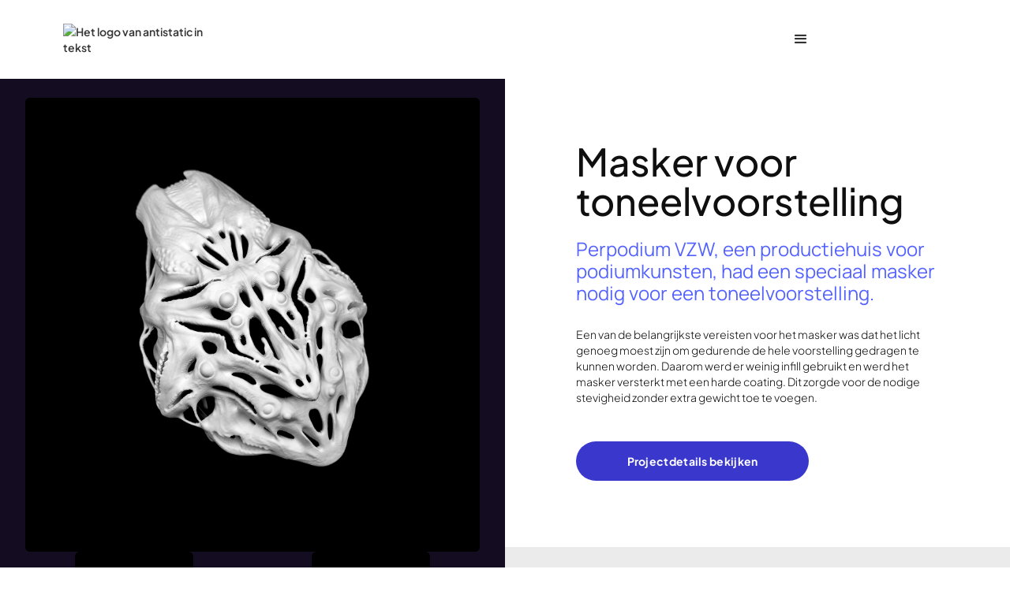

--- FILE ---
content_type: text/html; charset=utf-8
request_url: https://www.anti-static.be/projecten/masker-voor-toneelvoorstelling
body_size: 14777
content:
<!DOCTYPE html><!-- Last Published: Fri Nov 07 2025 09:08:41 GMT+0000 (Coordinated Universal Time) --><html data-wf-domain="www.anti-static.be" data-wf-page="607f0c367c667fb2dc8cee3a" data-wf-site="607cb2221828084510194f07" lang="nl-BE" data-wf-collection="607f0c367c667f43218cee38" data-wf-item-slug="masker-voor-toneelvoorstelling"><head><meta charset="utf-8"/><title>Masker voor toneelvoorstelling | Maskers  op aanvraag | 3D Printen Antwerpen</title><link rel="alternate" hrefLang="x-default" href="https://www.anti-static.be/projecten/masker-voor-toneelvoorstelling"/><link rel="alternate" hrefLang="nl-BE" href="https://www.anti-static.be/projecten/masker-voor-toneelvoorstelling"/><link rel="alternate" hrefLang="en-GB" href="https://www.anti-static.be/en-gb/projecten/masker-voor-toneelvoorstelling"/><link rel="alternate" hrefLang="fr-FR" href="https://www.anti-static.be/fr-fr/projecten/masker-voor-toneelvoorstelling"/><meta content="Perpodium VZW, een productiehuis voor podiumkunsten, had een speciaal masker nodig voor een toneelvoorstelling.. Bekijk onze projecten over 3d printing, digitaal ontwerp , nabewerking en meer" name="description"/><meta content="Masker voor toneelvoorstelling | Maskers  op aanvraag | 3D Printen Antwerpen" property="og:title"/><meta content="Perpodium VZW, een productiehuis voor podiumkunsten, had een speciaal masker nodig voor een toneelvoorstelling.. Bekijk onze projecten over 3d printing, digitaal ontwerp , nabewerking en meer" property="og:description"/><meta content="https://cdn.prod.website-files.com/607f0c361fc5c195650eb8e6/6549310e650df11df2384602_IMG20230402133830.jpg" property="og:image"/><meta content="Masker voor toneelvoorstelling | Maskers  op aanvraag | 3D Printen Antwerpen" property="twitter:title"/><meta content="Perpodium VZW, een productiehuis voor podiumkunsten, had een speciaal masker nodig voor een toneelvoorstelling.. Bekijk onze projecten over 3d printing, digitaal ontwerp , nabewerking en meer" property="twitter:description"/><meta content="https://cdn.prod.website-files.com/607f0c361fc5c195650eb8e6/6549310e650df11df2384602_IMG20230402133830.jpg" property="twitter:image"/><meta property="og:type" content="website"/><meta content="summary_large_image" name="twitter:card"/><meta content="width=device-width, initial-scale=1" name="viewport"/><meta content="4fXKwzj1kNkmK1fGyb9kfpmVc-gfrZzFMeGraTL2XT4" name="google-site-verification"/><link href="https://cdn.prod.website-files.com/607cb2221828084510194f07/css/antistatic-current.webflow.shared.dde6113b9.min.css" rel="stylesheet" type="text/css"/><link href="https://fonts.googleapis.com" rel="preconnect"/><link href="https://fonts.gstatic.com" rel="preconnect" crossorigin="anonymous"/><script src="https://ajax.googleapis.com/ajax/libs/webfont/1.6.26/webfont.js" type="text/javascript"></script><script type="text/javascript">WebFont.load({  google: {    families: ["Open Sans:300,300italic,400,400italic,600,600italic,700,700italic,800,800italic"]  }});</script><script type="text/javascript">!function(o,c){var n=c.documentElement,t=" w-mod-";n.className+=t+"js",("ontouchstart"in o||o.DocumentTouch&&c instanceof DocumentTouch)&&(n.className+=t+"touch")}(window,document);</script><link href="https://cdn.prod.website-files.com/607cb2221828084510194f07/6106e3a7c65fd3c254eef0f6_favicon-32x32.png" rel="shortcut icon" type="image/x-icon"/><link href="https://cdn.prod.website-files.com/607cb2221828084510194f07/615199b89fee68c79d05e055_android-chrome-256x256.ico" rel="apple-touch-icon"/><link href="https://www.anti-static.be/projecten/masker-voor-toneelvoorstelling" rel="canonical"/><script type="application/ld+json">
{
  "@context": "https://schema.org",
  "@type": "WebPage",
  "name": "Masker voor toneelvoorstelling",
  "url": "/projecten",
  "inLanguage": "nl-BE",
  "description": "Perpodium VZW, een productiehuis voor podiumkunsten, had een speciaal masker nodig voor een toneelvoorstelling.",
  "about": {
    "@type": "CreativeWork",
    "name": "Masker voor toneelvoorstelling",
    "description": "Perpodium VZW, een productiehuis voor podiumkunsten, had een speciaal masker nodig voor een toneelvoorstelling.",
    "image": "https://cdn.prod.website-files.com/607f0c361fc5c195650eb8e6/6549310e650df11df2384602_IMG20230402133830.jpg",
    "datePublished": "2025-10-31T08:27:06.434Z",
    "dateModified": "2025-10-31T08:22:18.474Z",
    "creator": {
      "@type": "Organization",
      "name": "Antistatic",
      "url": "/",
      "address": {
        "@type": "PostalAddress",
        "streetAddress": "Molenstraat 9",
        "addressLocality": "Antwerpen",
        "postalCode": "2018",
        "addressCountry": "BE"
      },
      "telephone": "+32468548133",
      "email": "hello@anti-static.be",
      "sameAs": [
        "https://www.instagram.com/antistatic.be",
        "https://www.youtube.com/@antistatic",
        "https://www.linkedin.com/company/antistatic"
      ]
    },
    "provider": {
      "@type": "Organization",
      "name": "Perpodium VZW",
      "url": "https://www.perpodium.be/",
      "description": "Perpodium is een productiehuis podiumkunsten dat via coproducties artiesten en organisaties helpt hun project te realiseren.",
      "logo": {
        "@type": "ImageObject",
        "url": "https://cdn.prod.website-files.com/607f0c361fc5c195650eb8e6/6549308c789d3e6ef20140aa_Pp-wit-72-s.avif"
      },
      "email": "",
      "sameAs": [
        "",
        "",
        ""
      ]
    },
    "keywords": ""
  },
  "breadcrumb": {
    "@type": "BreadcrumbList",
    "itemListElement": [
      {
        "@type": "ListItem",
        "position": 1,
        "name": "Home",
        "item": "/"
      },
      {
        "@type": "ListItem",
        "position": 2,
        "name": "Projecten",
        "item": "/projecten"
      }
    ]
  }
}
</script>
<!-- LLM TXT Agent -->
<link rel="alternate" type="text/plain" href="/llms.txt">

<!-- Add Correct Char set -->
<meta http-equiv="Content-Type" content="text/html; charset=utf-8">


<!-- Google Tag Manager -->
<!-- This script is managed by Finsweet Cookie Consent -->
<script async="" src="https://www.googletagmanager.com/gtag/js?id=G-L4P695BXF2" fs-consent-categories="analytics" fs-consent-scripttype="text/javascript" type="fs-consent"></script>

<script type="fs-consent" fs-consent-categories="analytics" fs-consent-scripttype="text/javascript">window.dataLayer = window.dataLayer || [];function gtag(){dataLayer.push(arguments);}gtag('js', new Date());gtag('config', 'G-L4P695BXF2', {'anonymize_ip': false});</script> 

<script>(function(w,d,s,l,i){w[l]=w[l]||[];w[l].push({'gtm.start':
new Date().getTime(),event:'gtm.js'});var f=d.getElementsByTagName(s)[0],
j=d.createElement(s),dl=l!='dataLayer'?'&l='+l:'';j.async=true;j.src=
'https://www.googletagmanager.com/gtm.js?id='+i+dl;f.parentNode.insertBefore(j,f);
})(window,document,'script','dataLayer','GTM-WTBXDP5W');</script>
<!-- End Google Tag Manager -->

<!----- Hamburger triggers on 1440px -------->
<style>
@media screen and (max-width: 1440px) {
  .w-nav[data-collapse="medium"] .w-dropdown,
  .w-nav[data-collapse="medium"] .w-dropdown-toggle {
    display: block;
  }
  .w-nav[data-collapse="medium"] .w-dropdown-list {
    position: static;
  }
  .w-nav[data-collapse="medium"] .w-nav-menu {
    display: none;
  }
  .w-nav[data-collapse="medium"] .w-nav-button {
    display: block;
  }
}
</style>
<!----- END Hamburger triggers on 1440px --------><script src="https://cdn.prod.website-files.com/607cb2221828084510194f07%2F6544eda5f000985a163a8687%2F686d412c19019f142d453968%2Ffinsweetcomponentsconfig-1.0.2.js" type="module" async="" siteId="607cb2221828084510194f07" finsweet="components"></script><script src="https://api.consentpro.com/v1/cdn/runtime/607cb2221828084510194f07/249b6ee58bd9c6e0.js" type="text/javascript" finsweet="consentpro" async=""></script></head><body><div data-collapse="medium" data-animation="default" data-duration="400" data-easing="ease" data-easing2="ease" role="banner" class="nav-bar w-nav"><a href="/" class="nav-brand w-nav-brand"><img src="https://cdn.prod.website-files.com/607cb2221828084510194f07/607cb9d99e04a855aa2de95b_Logo_text_crop.avif" loading="lazy" alt="Het logo van antistatic in tekst" class="logo-img"/></a><nav role="navigation" class="nav-menu w-nav-menu"><div data-hover="false" data-delay="0" class="nav-dropdown w-dropdown"><div class="nav-item w-dropdown-toggle"><div class="w-icon-dropdown-toggle"></div><div>3D Printing Service</div></div><nav class="dropdown-list w-dropdown-list"><a href="/3dprinten/serieproductie" class="nav-tile w-inline-block"><div class="columns w-row"><div class="nav-icon-col w-col w-col-2 w-col-small-2 w-col-tiny-2"><img src="https://cdn.prod.website-files.com/607cb2221828084510194f07/64bf7ca4b95ced823678aec7_assembly.avif" loading="lazy" alt="Serieproductie" class="nav-icon-img"/></div><div class="nav-text-col w-col w-col-10 w-col-small-10 w-col-tiny-10"><p class="nav-menu-title">Serieproductie</p><p class="nav-menu-paragraph">Productie van grote oplages</p></div></div></a><a href="/3dprinten/multicolor" class="nav-tile w-inline-block"><div class="columns w-row"><div class="nav-icon-col w-col w-col-2 w-col-small-2 w-col-tiny-2"><img src="https://cdn.prod.website-files.com/607cb2221828084510194f07/64caf7e1f606453d6958738a_surface%20modeling.svg" loading="lazy" alt="Multicolor Productie" class="nav-icon-img"/></div><div class="nav-text-col w-col w-col-10 w-col-small-10 w-col-tiny-10"><p class="nav-menu-title">Multicolor Productie</p><p class="nav-menu-paragraph">Productie in meerdere kleuren</p></div></div></a><a href="/3dprinten/multimaterial" class="nav-tile w-inline-block"><div class="columns w-row"><div class="nav-icon-col w-col w-col-2 w-col-small-2 w-col-tiny-2"><img src="https://cdn.prod.website-files.com/607cb2221828084510194f07/64cc7a40f40fa6c9d7626e18_inleggen.svg" loading="lazy" alt="Multimaterial Productie" class="nav-icon-img"/></div><div class="nav-text-col w-col w-col-10 w-col-small-10 w-col-tiny-10"><p class="nav-menu-title">Multimaterial Productie</p><p class="nav-menu-paragraph">Productie met meerdere materialen</p></div></div></a><a href="/3dprinten/3d-printing-service" class="nav-tile w-inline-block"><div class="columns w-row"><div class="nav-icon-col w-col w-col-2 w-col-small-2 w-col-tiny-2"><img src="https://cdn.prod.website-files.com/607cb2221828084510194f07/64cb3360c86c605724ed789d_3d%20printing.svg" loading="lazy" alt="FDM Printing Service" class="nav-icon-img"/></div><div class="nav-text-col w-col w-col-10 w-col-small-10 w-col-tiny-10"><p class="nav-menu-title">FDM Printing Service</p><p class="nav-menu-paragraph">3D Printen in PLA voor diverse toepassingen</p></div></div></a><a href="/3dprinten/3d-printing-service-resin" class="nav-tile w-inline-block"><div class="columns w-row"><div class="nav-icon-col w-col w-col-2 w-col-small-2 w-col-tiny-2"><img src="https://cdn.prod.website-files.com/607cb2221828084510194f07/64cb3360f9237380836e36c4_resin.svg" loading="lazy" alt="Resin Printing Service" class="nav-icon-img"/></div><div class="nav-text-col w-col w-col-10 w-col-small-10 w-col-tiny-10"><p class="nav-menu-title">Resin Printing Service</p><p class="nav-menu-paragraph">3D Printen voor gedetailleerde modellen</p></div></div></a><a href="/3dprinten/3d-print-technieken" class="nav-tile w-inline-block"><div class="columns w-row"><div class="nav-icon-col w-col w-col-2 w-col-small-2 w-col-tiny-2"><img src="https://cdn.prod.website-files.com/607cb2221828084510194f07/64cb3360ce10924aaa972409_slicing.svg" loading="lazy" alt="3D Print Technieken" class="nav-icon-img"/></div><div class="nav-text-col w-col w-col-10 w-col-small-10 w-col-tiny-10"><p class="nav-menu-title">3D Print Technieken</p><p class="nav-menu-paragraph">Bekijk welke printtechniek bij uw project past</p></div></div></a><a href="/3dprinten/materialen" class="nav-tile w-inline-block"><div class="columns w-row"><div class="nav-icon-col w-col w-col-2 w-col-small-2 w-col-tiny-2"><img src="https://cdn.prod.website-files.com/607cb2221828084510194f07/64bf7ca6920188ee5ed8545f_Development.avif" loading="lazy" alt="Materialen &amp; Eigenschappen" class="nav-icon-img"/></div><div class="nav-text-col w-col w-col-10 w-col-small-10 w-col-tiny-10"><p class="nav-menu-title">Materialen &amp; Eigenschappen</p><p class="nav-menu-paragraph">Bekijk welk materiaal bij uw project past</p></div></div></a></nav></div><div data-hover="false" data-delay="0" class="nav-dropdown w-dropdown"><div class="nav-item w-dropdown-toggle"><div class="w-icon-dropdown-toggle"></div><div>3D Ontwerp Service</div></div><nav class="dropdown-list w-dropdown-list"><a href="/branding-en-personalisatie/gepersonaliseerde-items-laten-maken" class="nav-tile w-inline-block"><div class="columns w-row"><div class="nav-icon-col w-col w-col-2 w-col-small-2 w-col-tiny-2"><img src="https://cdn.prod.website-files.com/607cb2221828084510194f07/64caf7df9c8742a83d3466c7_rendering.svg" loading="lazy" alt="Branding &amp; personalisatie" class="nav-icon-img"/></div><div class="nav-text-col w-col w-col-10 w-col-small-10 w-col-tiny-10"><p class="nav-menu-title">Branding &amp; personalisatie</p><p class="nav-menu-paragraph">3D modellen voor merken, evenementen en persoonlijke projecten</p></div></div></a><a href="/3d-modelling-service/3d-modelling-op-aanvraag" class="nav-tile w-inline-block"><div class="columns w-row"><div class="nav-icon-col w-col w-col-2 w-col-small-2 w-col-tiny-2"><img src="https://cdn.prod.website-files.com/607cb2221828084510194f07/64caf7e34b6172cb9bb35faf_cad%20modeling.svg" loading="lazy" alt="3D Modeling Service" class="nav-icon-img"/></div><div class="nav-text-col w-col w-col-10 w-col-small-10 w-col-tiny-10"><p class="nav-menu-title">3D Modeling Service</p><p class="nav-menu-paragraph">Bekijk de mogelijkheden van onze 3D model services</p></div></div></a><a href="/3d-modelling-service/cad-modelling" class="nav-tile w-inline-block"><div class="columns w-row"><div class="nav-icon-col w-col w-col-2 w-col-small-2 w-col-tiny-2"><img src="https://cdn.prod.website-files.com/607cb2221828084510194f07/64caf7e29cdd6a2d7953f853_afmeten.svg" loading="lazy" alt="CAD Modeling" class="nav-icon-img"/></div><div class="nav-text-col w-col w-col-10 w-col-small-10 w-col-tiny-10"><p class="nav-menu-title">CAD Modeling</p><p class="nav-menu-paragraph">Parametrische 3D Modellen voor technische projecten</p></div></div></a><a href="/3d-modelling-service/surface-modelling-in-blender3d" class="nav-tile w-inline-block"><div class="columns w-row"><div class="nav-icon-col w-col w-col-2 w-col-small-2 w-col-tiny-2"><img src="https://cdn.prod.website-files.com/607cb2221828084510194f07/64caf7e2b5702c46e97f5e7f_vertex%20modeling.svg" loading="lazy" alt="Surface Modeling" class="nav-icon-img"/></div><div class="nav-text-col w-col w-col-10 w-col-small-10 w-col-tiny-10"><p class="nav-menu-title">Surface Modeling</p><p class="nav-menu-paragraph">Veelzijdige 3D mdellen voor creatieve projecten</p></div></div></a></nav></div><div data-hover="false" data-delay="0" class="nav-dropdown w-dropdown"><div class="nav-item w-dropdown-toggle"><div class="w-icon-dropdown-toggle"></div><div>Nabewerking Service</div></div><nav class="dropdown-list w-dropdown-list"><a href="/3dprinten/nabewerking" class="nav-tile w-inline-block"><div class="columns w-row"><div class="nav-icon-col w-col w-col-2 w-col-small-2 w-col-tiny-2"><img src="https://cdn.prod.website-files.com/607cb2221828084510194f07/64cc7a40357f373c9ff96ff2_nabewerking%20service.svg" loading="lazy" alt="Nabewerkingsmogelijkheden" class="nav-icon-img"/></div><div class="nav-text-col w-col w-col-10 w-col-small-10 w-col-tiny-10"><p class="nav-menu-title">Nabewerkingsmogelijkheden</p><p class="nav-menu-paragraph">Bekijk de opties voorhet nabewerken van uw 3D prints</p></div></div></a><a href="https://www.anti-static.be/services/nabewerking" class="nav-tile w-inline-block"><div class="columns w-row"><div class="nav-icon-col w-col w-col-2 w-col-small-2 w-col-tiny-2"><img src="https://cdn.prod.website-files.com/607cb2221828084510194f07/64cc7a3e8c89106779775096_egalisatie1.svg" loading="lazy" alt="Diensten overzicht" class="nav-icon-img"/></div><div class="nav-text-col w-col w-col-10 w-col-small-10 w-col-tiny-10"><p class="nav-menu-title">Diensten overzicht</p><p class="nav-menu-paragraph">Schilderen, egalisatie, montage en meer</p></div></div></a></nav></div><div data-hover="false" data-delay="0" class="nav-dropdown w-dropdown"><div class="nav-item w-dropdown-toggle"><div class="w-icon-dropdown-toggle"></div><div>Over ons</div></div><nav class="dropdown-list w-dropdown-list"><a href="/about/over-ons" class="nav-tile w-inline-block"><div class="columns w-row"><div class="nav-icon-col w-col w-col-2 w-col-small-2 w-col-tiny-2"><img src="https://cdn.prod.website-files.com/607cb2221828084510194f07/64caf0ba722f9f07f2b3917b_technologyGLASS.svg" loading="lazy" alt="Over Antistatic" class="nav-icon-img"/></div><div class="nav-text-col w-col w-col-10 w-col-small-10 w-col-tiny-10"><p class="nav-menu-title">Over Antistatic</p><p class="nav-menu-paragraph">Design, productie &amp; nabewerking</p></div></div></a><a href="/about/onze-diensten" class="nav-tile w-inline-block"><div class="columns w-row"><div class="nav-icon-col w-col w-col-2 w-col-small-2 w-col-tiny-2"><img src="https://cdn.prod.website-files.com/607cb2221828084510194f07/64caf8357c59bf9ccb21c65b_diensten.svg" loading="lazy" alt="Onze Diensten" class="nav-icon-img"/></div><div class="nav-text-col w-col w-col-10 w-col-small-10 w-col-tiny-10"><p class="nav-menu-title">Onze Diensten</p><p class="nav-menu-paragraph">Full-service maker agency</p></div></div></a><a href="/about/onze-klanten" class="nav-tile w-inline-block"><div class="columns w-row"><div class="nav-icon-col w-col w-col-2 w-col-small-2 w-col-tiny-2"><img src="https://cdn.prod.website-files.com/607cb2221828084510194f07/64caf0ba4140bfe5f4986f2a_consulting%20%26%20HRGLASS.svg" loading="lazy" alt="Onze Klanten" class="nav-icon-img"/></div><div class="nav-text-col w-col w-col-10 w-col-small-10 w-col-tiny-10"><p class="nav-menu-title">Onze Klanten</p><p class="nav-menu-paragraph">Diverse klanten met unieke uitdagingen</p></div></div></a><a href="/about/onze-sectoren" class="nav-tile w-inline-block"><div class="columns w-row"><div class="nav-icon-col w-col w-col-2 w-col-small-2 w-col-tiny-2"><img src="https://cdn.prod.website-files.com/607cb2221828084510194f07/64caf0b9ca94799f96fa0d6c_sectorenGLASS.svg" loading="lazy" alt="Onze Sectoren" class="nav-icon-img"/></div><div class="nav-text-col w-col w-col-10 w-col-small-10 w-col-tiny-10"><p class="nav-menu-title">Onze Sectoren</p><p class="nav-menu-paragraph">Veelzijdige toepassingen van 3D-printtechnologie</p></div></div></a><a href="/about/onze-programmas" class="nav-tile w-inline-block"><div class="columns w-row"><div class="nav-icon-col w-col w-col-2 w-col-small-2 w-col-tiny-2"><img src="https://cdn.prod.website-files.com/607cb2221828084510194f07/64cb07fea725b757bed081be_Programma%27s.svg" loading="lazy" alt="Onze Programma&#x27;s" class="nav-icon-img"/></div><div class="nav-text-col w-col w-col-10 w-col-small-10 w-col-tiny-10"><p class="nav-menu-title">Onze Programma&#x27;s</p><p class="nav-menu-paragraph">3D Printing &amp; Digitaal ontwerp</p></div></div></a><a href="/about/algemene-voorwaarden" class="nav-tile w-inline-block"><div class="columns w-row"><div class="nav-icon-col w-col w-col-2 w-col-small-2 w-col-tiny-2"><img src="https://cdn.prod.website-files.com/607cb2221828084510194f07/677784577fda397cbe9bd8c0_ARROW.png" loading="lazy" alt="Onze Voorwaarden" class="nav-icon-img"/></div><div class="nav-text-col w-col w-col-10 w-col-small-10 w-col-tiny-10"><p class="nav-menu-title">Onze Voorwaarden</p><p class="nav-menu-paragraph">Algemene voorwaarden</p></div></div></a><a href="/about/privacy-policy" class="nav-tile w-inline-block"><div class="columns w-row"><div class="nav-icon-col w-col w-col-2 w-col-small-2 w-col-tiny-2"><img src="https://cdn.prod.website-files.com/607cb2221828084510194f07/677784577fda397cbe9bd8c0_ARROW.png" loading="lazy" alt="Privacy Policy" class="nav-icon-img"/></div><div class="nav-text-col w-col w-col-10 w-col-small-10 w-col-tiny-10"><p class="nav-menu-title">Privacy Policy</p><p class="nav-menu-paragraph">Cookie beleid en data beheer</p></div></div></a></nav></div><div data-hover="false" data-delay="0" class="nav-dropdown w-dropdown"><div class="nav-item w-dropdown-toggle"><div class="w-icon-dropdown-toggle"></div><div>Portfolio</div></div><nav class="dropdown-list w-dropdown-list"><a href="/portfolio/branding" class="nav-tile w-inline-block"><div class="columns w-row"><div class="nav-icon-col w-col w-col-2 w-col-small-2 w-col-tiny-2"><img src="https://cdn.prod.website-files.com/607cb2221828084510194f07/64caf7df902849029d534148_parametrisch%20modelen.svg" loading="lazy" alt="Branding" class="nav-icon-img"/></div><div class="nav-text-col w-col w-col-10 w-col-small-10 w-col-tiny-10"><p class="nav-menu-title">Branding</p><p class="nav-menu-paragraph">Uniek advertentiemateriaal op maat</p></div></div></a><a href="/portfolio/awards" class="nav-tile w-inline-block"><div class="columns w-row"><div class="nav-icon-col w-col w-col-2 w-col-small-2 w-col-tiny-2"><img src="https://cdn.prod.website-files.com/607cb2221828084510194f07/64cc7a3e4fd4593c83d8f75f_detailwerk1.svg" loading="lazy" alt="Awards" class="nav-icon-img"/></div><div class="nav-text-col w-col w-col-10 w-col-small-10 w-col-tiny-10"><p class="nav-menu-title">Awards</p><p class="nav-menu-paragraph">Design, productie &amp; nabewerking</p></div></div></a><a href="/portfolio/schaalmodellen" class="nav-tile w-inline-block"><div class="columns w-row"><div class="nav-icon-col w-col w-col-2 w-col-small-2 w-col-tiny-2"><img src="https://cdn.prod.website-files.com/607cb2221828084510194f07/64caf7e29cdd6a2d7953f853_afmeten.svg" loading="lazy" alt="Schaalmodellen" class="nav-icon-img"/></div><div class="nav-text-col w-col w-col-10 w-col-small-10 w-col-tiny-10"><p class="nav-menu-title">Schaalmodellen</p><p class="nav-menu-paragraph">Voor beurzen, installaties en reclame standen</p></div></div></a><a href="/portfolio/displays" class="nav-tile w-inline-block"><div class="columns w-row"><div class="nav-icon-col w-col w-col-2 w-col-small-2 w-col-tiny-2"><img src="https://cdn.prod.website-files.com/607cb2221828084510194f07/64caf7e1c3777497a404bd61_product%20visualisatie.svg" loading="lazy" alt="Displays" class="nav-icon-img"/></div><div class="nav-text-col w-col w-col-10 w-col-small-10 w-col-tiny-10"><p class="nav-menu-title">Displays</p><p class="nav-menu-paragraph">Voor eigen producten, visite kaartjes en meer</p></div></div></a><a href="/portfolio/product-design" class="nav-tile w-inline-block"><div class="columns w-row"><div class="nav-icon-col w-col w-col-2 w-col-small-2 w-col-tiny-2"><img src="https://cdn.prod.website-files.com/607cb2221828084510194f07/64caf7e21962ebfbb1695a2c_digitaal%20ontwerp.svg" loading="lazy" alt="Product Design" class="nav-icon-img"/></div><div class="nav-text-col w-col w-col-10 w-col-small-10 w-col-tiny-10"><p class="nav-menu-title">Product Design</p><p class="nav-menu-paragraph">Voor tools, prototyping of productie</p></div></div></a><a href="/about/projecten" class="nav-tile w-inline-block"><div class="columns w-row"><div class="nav-icon-col w-col w-col-2 w-col-small-2 w-col-tiny-2"><img src="https://cdn.prod.website-files.com/607cb2221828084510194f07/64caf0b9dc605aa27fad2dba_design%20%26%20artGLASS.svg" loading="lazy" alt="Alle Projecten" class="nav-icon-img"/></div><div class="nav-text-col w-col w-col-10 w-col-small-10 w-col-tiny-10"><p class="nav-menu-title">Alle Projecten</p><p class="nav-menu-paragraph">Een overzicht van onze projecten</p></div></div></a></nav></div><a href="/blogposts" class="nav-item w-nav-link">Blog</a><a href="/about/contact" class="nav-item w-nav-link">Contact</a><div class="w-locales-list"><div role="list" class="locales-list w-locales-items"><div role="listitem" class="w-locales-item"><a hreflang="nl-BE" href="/projecten/masker-voor-toneelvoorstelling" aria-current="page" class="locale-link w--current">NL</a></div><div role="listitem" class="w-locales-item"><a hreflang="en-GB" href="/en-gb/projecten/masker-voor-toneelvoorstelling" class="locale-link">EN</a></div><div role="listitem" class="w-locales-item"><a hreflang="fr-FR" href="/fr-fr/projecten/masker-voor-toneelvoorstelling" class="locale-link">FR</a></div></div></div><div class="_24px"></div></nav><div class="nav-burger w-nav-button"><div class="w-icon-nav-menu"></div></div></div><div fs-consent-element="internal-component" class="fs-consent_component"><div fs-consent-easing="ease" fs-consent-element="banner" fs-consent-animation="slide-up" fs-consent-duration="500" class="fs-consent_banner"><div class="fs-consent_banner_wrapper"><p class="fs-consent_banner_paragraph"><strong>Deze website gebruikt cookies</strong><br/>We gebruiken cookies om de website goed te laten functioneren en uw ervaring te optimaliseren.<br/>U kan zelf bepalen welke cookies u toestaat.<br/>‍<br/>By clicking <strong fs-consent-element="internal-banner-text">&quot;Accept&quot;</strong>, you agree to the storing of cookies on your device to enhance site navigation, analyze site usage, and assist in our marketing efforts. View our <a href="/about/privacy-policy">Privacy Policy</a> for more information.<br/>‍</p><div fs-consent-element="internal-buttons-wrapper" class="fs-consent_banner_buttons"><a fs-consent-element="open-preferences" href="#" class="fs-consent_prefs_link">Preferences</a><a fs-consent-element="deny" href="#" class="fs-consent_decline w-button">Reject</a><a fs-consent-element="allow" href="#" class="fs-consent_allow w-button">Accept</a></div></div></div><div fs-consent-easing="ease" fs-consent-element="preferences" fs-consent-animation="slide-up" fs-consent-duration="500" class="fs-consent_prefs"><div class="fs-consent_prefs_wrapper"><div class="fs-consent_prefs_form-block w-form"><form id="email-form" name="email-form" data-name="Email Form" method="get" fs-consent-element="form" class="fs-consent_prefs_form" data-wf-page-id="607f0c367c667fb2dc8cee3a" data-wf-element-id="3b76b25d-014a-6749-46c5-98dc4b391e05"><div class="fs-consent_prefs_popup"><div class="fs-consent_prefs_header"><div class="fs-consent_prefs_heading"><strong>Manage Consent Preferences by Category</strong></div></div><div fs-consent-element="internal-categories-wrapper" class="fs-consent_prefs_list"><div fs-consent-element="internal-category-essential" class="fs-consent_prefs_option"><div class="fs-consent_checkbox_field"><div class="fs-consent_checkbox_label">Essentials</div><div><strong>Always active</strong></div></div><p class="fs-consent_prefs_description">Necessary for the site to function. Always On.<br/></p></div><div fs-consent-element="internal-category-personalization" class="fs-consent_prefs_option"><label class="w-checkbox fs-consent_checkbox_field-2"><input type="checkbox" name="personalization" id="personalization" data-name="personalization" fs-consent-element="checkbox-personalization" class="w-checkbox-input fs-consent_checkbox"/><span for="personalization" class="fs-consent_checkbox_label w-form-label">Personalization</span></label><p class="fs-consent_prefs_description">Remembers your preferences and provides enhanced features.<br/></p></div><div fs-consent-element="internal-category-analytics" class="fs-consent_prefs_option"><label class="w-checkbox fs-consent_checkbox_field-2"><input type="checkbox" name="analytics" id="analytics" data-name="analytics" fs-consent-element="checkbox-analytics" class="w-checkbox-input fs-consent_checkbox"/><span for="analytics" class="fs-consent_checkbox_label w-form-label">Analytics</span></label><p class="fs-consent_prefs_description">Measures usage and improves your experience.<br/></p></div><div fs-consent-element="internal-category-marketing" class="fs-consent_prefs_option"><label class="w-checkbox fs-consent_checkbox_field-2"><input type="checkbox" name="marketing" id="marketing" data-name="marketing" fs-consent-element="checkbox-marketing" class="w-checkbox-input fs-consent_checkbox"/><span for="marketing" class="fs-consent_checkbox_label w-form-label">Marketing</span></label><p class="fs-consent_prefs_description">Used for targeted advertising.<br/></p></div></div><div class="fs-consent_prefs_buttons"><a fs-consent-element="deny" href="#" class="fs-consent_decline w-button">Reject All</a><a fs-consent-element="allow" href="#" class="fs-consent_allow w-button">Accept All</a><input type="submit" data-wait="Please wait..." class="fs-consent_prefs_submit w-button" value="Save Preferences"/></div><div fs-consent-element="close" class="fs-consent_prefs_close"><div class="fs-consent_prefs_close-icon w-embed"><svg width="100%" height="100%" viewBox="0 0 16 17" fill="none" xmlns="http://www.w3.org/2000/svg"><g><path id="icon" d="M3.41424 2.25L2.00003 3.66421L6.58582 8.25L1.99988 12.8359L3.41409 14.2502L8.00003 9.66421L12.5854 14.2496L13.9996 12.8354L9.41424 8.25L13.9995 3.66476L12.5853 2.25055L8.00003 6.83579L3.41424 2.25Z" fill="currentColor"></path></g></svg></div></div></div></form><div class="w-form-done"><div>Thank you! Your submission has been received!</div></div><div class="w-form-fail"><div>Oops! Something went wrong while submitting the form.</div></div></div><div fs-consent-element="close" class="fs-consent_prefs_overlay"></div></div></div><div fs-consent-easing="ease" fs-consent-element="fixed-preferences" fs-consent-animation="slide-up" fs-consent-duration="500" class="fs-consent_open-prefs"><div fs-consent-element="open-preferences" class="fs-consent_open-prefs_wrapper"><div class="fs-consent_open-prefs_icon w-embed"><svg xmlns="http://www.w3.org/2000/svg" width="100%" height="100%" viewBox="0 0 29 28" fill="none"><rect x="0.635254" fill="none"></rect><path fill-rule="evenodd" clip-rule="evenodd" d="M20.377 4.2453C20.9009 4.2453 21.3264 4.67081 21.3264 5.19476C21.3264 5.7187 20.9009 6.14421 20.377 6.14421C19.853 6.14421 19.4275 5.7187 19.4275 5.19476C19.4291 4.67081 19.853 4.2453 20.377 4.2453ZM20.631 12.5141C21.4503 13.7367 22.4871 14.1114 23.8335 13.2842C23.8779 13.7446 23.889 14.2146 23.8652 14.6909C23.6001 19.9558 19.1179 24.0092 13.853 23.7441C8.58975 23.4774 4.53631 18.9952 4.80146 13.7319C5.06502 8.46705 9.70275 4.36914 14.966 4.63429C14.4992 6.09499 14.8946 7.39216 16.0822 7.83355C15.0057 11.2916 17.4095 13.5541 20.631 12.5141ZM9.55668 11.833C10.3458 11.833 10.984 12.4729 10.984 13.2604C10.984 14.0479 10.3442 14.6877 9.55668 14.6877C8.76758 14.6877 8.12932 14.0479 8.12932 13.2604C8.12932 12.4729 8.76917 11.833 9.55668 11.833ZM14.0531 13.6525C14.5072 13.6525 14.8755 14.0209 14.8755 14.475C14.8755 14.9291 14.5072 15.2974 14.0531 15.2974C13.599 15.2974 13.2307 14.9291 13.2307 14.475C13.2291 14.0209 13.5974 13.6525 14.0531 13.6525ZM10.4839 17.0407C11.038 17.0407 11.4873 17.4901 11.4873 18.0442C11.4873 18.5983 11.038 19.0476 10.4839 19.0476C9.92979 19.0476 9.48047 18.5983 9.48047 18.0442C9.48047 17.4885 9.92979 17.0407 10.4839 17.0407ZM12.6464 9.36252C13.0814 9.36252 13.4323 9.715 13.4323 10.1484C13.4323 10.5835 13.0798 10.9344 12.6464 10.9344C12.2113 10.9344 11.8605 10.5819 11.8605 10.1484C11.8605 9.715 12.2129 9.36252 12.6464 9.36252ZM16.9173 17.3916C17.6461 17.3916 18.2352 17.9823 18.2352 18.7094C18.2352 19.4382 17.6445 20.0272 16.9173 20.0272C16.1886 20.0272 15.5995 19.4366 15.5995 18.7094C15.5995 17.9823 16.1902 17.3916 16.9173 17.3916ZM19.6927 7.91293C20.1817 7.91293 20.5786 8.30986 20.5786 8.79888C20.5786 9.2879 20.1817 9.68483 19.6927 9.68483C19.2037 9.68483 18.8067 9.2879 18.8067 8.79888C18.8067 8.30986 19.2037 7.91293 19.6927 7.91293Z" fill="currentColor"></path></svg></div><div class="fs-consent_open-prefs_text">Preferences</div></div></div></div><div class="lb-landing-100vh"><div class="_100px"></div><section class="landing-columns"><div class="lightbox-column"><a href="#" class="lb-container w-inline-block w-lightbox"><img alt="3D geprint masker voor toneelvoorstelling" loading="lazy" width="Auto" src="https://cdn.prod.website-files.com/607f0c361fc5c195650eb8e6/6549310e650df11df2384602_IMG20230402133830.jpg" sizes="100vw" srcset="https://cdn.prod.website-files.com/607f0c361fc5c195650eb8e6/6549310e650df11df2384602_IMG20230402133830-p-500.jpg 500w, https://cdn.prod.website-files.com/607f0c361fc5c195650eb8e6/6549310e650df11df2384602_IMG20230402133830-p-800.jpg 800w, https://cdn.prod.website-files.com/607f0c361fc5c195650eb8e6/6549310e650df11df2384602_IMG20230402133830-p-1080.jpg 1080w, https://cdn.prod.website-files.com/607f0c361fc5c195650eb8e6/6549310e650df11df2384602_IMG20230402133830-p-1600.jpg 1600w, https://cdn.prod.website-files.com/607f0c361fc5c195650eb8e6/6549310e650df11df2384602_IMG20230402133830-p-2000.jpg 2000w, https://cdn.prod.website-files.com/607f0c361fc5c195650eb8e6/6549310e650df11df2384602_IMG20230402133830-p-2600.jpg 2600w, https://cdn.prod.website-files.com/607f0c361fc5c195650eb8e6/6549310e650df11df2384602_IMG20230402133830.jpg 3008w" class="lb-img"/><script type="application/json" class="w-json">{
  "items": [
    {
      "url": "https://cdn.prod.website-files.com/607f0c361fc5c195650eb8e6/6549310e650df11df2384602_IMG20230402133830.jpg",
      "type": "image"
    }
  ],
  "group": "project lightbox"
}</script></a><div class="w-dyn-list"><script type="text/x-wf-template" id="wf-template-9a27fd47-5349-8fed-96a7-115ad7526089">%3Cdiv%20role%3D%22listitem%22%20class%3D%22w-dyn-item%20w-dyn-repeater-item%22%3E%3Ca%20href%3D%22%23%22%20class%3D%22w-inline-block%20w-lightbox%22%3E%3Cimg%20src%3D%22https%3A%2F%2Fcdn.prod.website-files.com%2F607f0c361fc5c195650eb8e6%2F654931261c4ffdbababda8f3_IMG20230402133643.jpg%22%20loading%3D%22lazy%22%20alt%3D%22%22%20sizes%3D%22100vw%22%20srcset%3D%22https%3A%2F%2Fcdn.prod.website-files.com%2F607f0c361fc5c195650eb8e6%2F654931261c4ffdbababda8f3_IMG20230402133643-p-500.jpg%20500w%2C%20https%3A%2F%2Fcdn.prod.website-files.com%2F607f0c361fc5c195650eb8e6%2F654931261c4ffdbababda8f3_IMG20230402133643-p-800.jpg%20800w%2C%20https%3A%2F%2Fcdn.prod.website-files.com%2F607f0c361fc5c195650eb8e6%2F654931261c4ffdbababda8f3_IMG20230402133643-p-1080.jpg%201080w%2C%20https%3A%2F%2Fcdn.prod.website-files.com%2F607f0c361fc5c195650eb8e6%2F654931261c4ffdbababda8f3_IMG20230402133643-p-1600.jpg%201600w%2C%20https%3A%2F%2Fcdn.prod.website-files.com%2F607f0c361fc5c195650eb8e6%2F654931261c4ffdbababda8f3_IMG20230402133643-p-2000.jpg%202000w%2C%20https%3A%2F%2Fcdn.prod.website-files.com%2F607f0c361fc5c195650eb8e6%2F654931261c4ffdbababda8f3_IMG20230402133643-p-2600.jpg%202600w%2C%20https%3A%2F%2Fcdn.prod.website-files.com%2F607f0c361fc5c195650eb8e6%2F654931261c4ffdbababda8f3_IMG20230402133643.jpg%203008w%22%20class%3D%22lb-option-tile%22%2F%3E%3Cscript%20type%3D%22application%2Fjson%22%20class%3D%22w-json%22%3E%7B%0A%20%20%22items%22%3A%20%5B%0A%20%20%20%20%7B%0A%20%20%20%20%20%20%22url%22%3A%20%22https%3A%2F%2Fcdn.prod.website-files.com%2F607f0c361fc5c195650eb8e6%2F654931261c4ffdbababda8f3_IMG20230402133643.jpg%22%2C%0A%20%20%20%20%20%20%22type%22%3A%20%22image%22%0A%20%20%20%20%7D%0A%20%20%5D%2C%0A%20%20%22group%22%3A%20%22project%20lightbox%22%0A%7D%3C%2Fscript%3E%3C%2Fa%3E%3C%2Fdiv%3E</script><div role="list" class="lightbox-option-container w-dyn-items"><div role="listitem" class="w-dyn-item w-dyn-repeater-item"><a href="#" class="w-inline-block w-lightbox"><img src="https://cdn.prod.website-files.com/607f0c361fc5c195650eb8e6/654931261c4ffdbababda8f3_IMG20230402133643.jpg" loading="lazy" alt="" sizes="100vw" srcset="https://cdn.prod.website-files.com/607f0c361fc5c195650eb8e6/654931261c4ffdbababda8f3_IMG20230402133643-p-500.jpg 500w, https://cdn.prod.website-files.com/607f0c361fc5c195650eb8e6/654931261c4ffdbababda8f3_IMG20230402133643-p-800.jpg 800w, https://cdn.prod.website-files.com/607f0c361fc5c195650eb8e6/654931261c4ffdbababda8f3_IMG20230402133643-p-1080.jpg 1080w, https://cdn.prod.website-files.com/607f0c361fc5c195650eb8e6/654931261c4ffdbababda8f3_IMG20230402133643-p-1600.jpg 1600w, https://cdn.prod.website-files.com/607f0c361fc5c195650eb8e6/654931261c4ffdbababda8f3_IMG20230402133643-p-2000.jpg 2000w, https://cdn.prod.website-files.com/607f0c361fc5c195650eb8e6/654931261c4ffdbababda8f3_IMG20230402133643-p-2600.jpg 2600w, https://cdn.prod.website-files.com/607f0c361fc5c195650eb8e6/654931261c4ffdbababda8f3_IMG20230402133643.jpg 3008w" class="lb-option-tile"/><script type="application/json" class="w-json">{
  "items": [
    {
      "url": "https://cdn.prod.website-files.com/607f0c361fc5c195650eb8e6/654931261c4ffdbababda8f3_IMG20230402133643.jpg",
      "type": "image"
    }
  ],
  "group": "project lightbox"
}</script></a></div><div role="listitem" class="w-dyn-item w-dyn-repeater-item"><a href="#" class="w-inline-block w-lightbox"><img src="https://cdn.prod.website-files.com/607f0c361fc5c195650eb8e6/6549312672a5d77d71f2e923_IMG20230402133808.avif" loading="lazy" alt="" sizes="100vw" srcset="https://cdn.prod.website-files.com/607f0c361fc5c195650eb8e6/6549312672a5d77d71f2e923_IMG20230402133808-p-500.avif 500w, https://cdn.prod.website-files.com/607f0c361fc5c195650eb8e6/6549312672a5d77d71f2e923_IMG20230402133808-p-800.avif 800w, https://cdn.prod.website-files.com/607f0c361fc5c195650eb8e6/6549312672a5d77d71f2e923_IMG20230402133808-p-1080.avif 1080w, https://cdn.prod.website-files.com/607f0c361fc5c195650eb8e6/6549312672a5d77d71f2e923_IMG20230402133808.avif 3008w" class="lb-option-tile"/><script type="application/json" class="w-json">{
  "items": [
    {
      "url": "https://cdn.prod.website-files.com/607f0c361fc5c195650eb8e6/6549312672a5d77d71f2e923_IMG20230402133808.avif",
      "type": "image"
    }
  ],
  "group": "project lightbox"
}</script></a></div><div role="listitem" class="w-dyn-item w-dyn-repeater-item"><a href="#" class="w-inline-block w-lightbox"><img src="https://cdn.prod.website-files.com/607f0c361fc5c195650eb8e6/6549312672a5d77d71f2e92b_IMG20230402134016.avif" loading="lazy" alt="" sizes="100vw" srcset="https://cdn.prod.website-files.com/607f0c361fc5c195650eb8e6/6549312672a5d77d71f2e92b_IMG20230402134016-p-500.avif 500w, https://cdn.prod.website-files.com/607f0c361fc5c195650eb8e6/6549312672a5d77d71f2e92b_IMG20230402134016-p-800.avif 800w, https://cdn.prod.website-files.com/607f0c361fc5c195650eb8e6/6549312672a5d77d71f2e92b_IMG20230402134016-p-1080.avif 1080w, https://cdn.prod.website-files.com/607f0c361fc5c195650eb8e6/6549312672a5d77d71f2e92b_IMG20230402134016-p-1600.avif 1600w, https://cdn.prod.website-files.com/607f0c361fc5c195650eb8e6/6549312672a5d77d71f2e92b_IMG20230402134016.avif 3008w" class="lb-option-tile"/><script type="application/json" class="w-json">{
  "items": [
    {
      "url": "https://cdn.prod.website-files.com/607f0c361fc5c195650eb8e6/6549312672a5d77d71f2e92b_IMG20230402134016.avif",
      "type": "image"
    }
  ],
  "group": "project lightbox"
}</script></a></div></div></div></div><div class="text-column"><div class="text-container project-text"><h1>Masker voor toneelvoorstelling</h1><h2 class="header-subtitle">Perpodium VZW, een productiehuis voor podiumkunsten, had een speciaal masker nodig voor een toneelvoorstelling.</h2><div class="header-paragraph w-richtext"><p>Een van de belangrijkste vereisten voor het masker was dat het licht genoeg moest zijn om gedurende de hele voorstelling gedragen te kunnen worden. Daarom werd er weinig infill gebruikt en werd het masker versterkt met een harde coating. Dit zorgde voor de nodige stevigheid zonder extra gewicht toe te voegen.</p></div><a href="#DETAILS" class="cta-button">Projectdetails bekijken</a></div><div class="cms-container project-properties"><div class="tag-row"><div class="tag-container"><h3 class="tag-title">Categorie</h3><a SECTION="" href="/portfolio/branding" class="tile-container label-tile icon-label w-inline-block w-condition-invisible"><img loading="lazy" alt="" src="https://cdn.prod.website-files.com/607cb2221828084510194f07/64caf7df902849029d534148_parametrisch%20modelen.svg" class="icon-img label-icon"/><div class="_12px"></div><div class="text-container label-text"><h4 class="label-title">Branding</h4></div></a><a SECTION="" href="/portfolio/awards" class="tile-container label-tile icon-label w-inline-block w-condition-invisible"><img loading="lazy" alt="" src="https://cdn.prod.website-files.com/607cb2221828084510194f07/64cc7a3e4fd4593c83d8f75f_detailwerk1.svg" class="icon-img label-icon"/><div class="_12px"></div><div class="text-container label-text"><h4 class="label-title">Awards</h4></div></a><a SECTION="" href="/portfolio/displays" class="tile-container label-tile icon-label w-inline-block w-condition-invisible"><img loading="lazy" alt="" src="https://cdn.prod.website-files.com/607cb2221828084510194f07/64caf7e1c3777497a404bd61_product%20visualisatie.svg" class="icon-img label-icon"/><div class="_12px"></div><div class="text-container label-text"><h4 class="label-title">Displays</h4></div></a><a SECTION="" href="/portfolio/product-design" class="tile-container label-tile icon-label w-inline-block w-condition-invisible"><img loading="lazy" alt="" src="https://cdn.prod.website-files.com/607cb2221828084510194f07/64caf7e109e3a4d9884ecb3e_product%20design.svg" class="icon-img label-icon"/><div class="_12px"></div><div class="text-container label-text"><h4 class="label-title">Product Design</h4></div></a><a SECTION="" href="/portfolio/schaalmodellen" class="tile-container label-tile icon-label w-inline-block w-condition-invisible"><img loading="lazy" alt="" src="https://cdn.prod.website-files.com/607cb2221828084510194f07/64caf7e29cdd6a2d7953f853_afmeten.svg" class="icon-img label-icon"/><div class="_12px"></div><div class="text-container label-text"><h4 class="label-title">Schaalmodellen</h4></div></a></div><div class="tag-container"><h3 class="tag-title">Opdrachtgever</h3><a href="/client/perpodium-vzw" class="tile-container label-tile w-inline-block"><img src="https://cdn.prod.website-files.com/607f0c361fc5c195650eb8e6/6549308c789d3e6ef20140aa_Pp-wit-72-s.avif" loading="lazy" alt="Perpodium VZW" class="client-logo label-icon"/><div class="_12px"></div><h4 class="label-title">Perpodium VZW</h4></a></div></div><div class="tag-row"><div class="tag-container"><h3 class="tag-title">Materialen</h3><div class="w-dyn-list"><div role="list" class="cms-collection-list stretch-item-tiles w-dyn-items"><div role="listitem" class="w-dyn-item"><a SECTION="" href="/materialen/pla" class="tile-container label-tile icon-label w-inline-block"><img loading="lazy" style="background-color:#4441da" alt="Pictogram van een 3D-printer die een object print." src="https://cdn.prod.website-files.com/607f0c361fc5c195650eb8e6/64caf8e1c3777497a405e5a0_3d%20printing.svg" class="icon-img label-icon"/><div class="_12px"></div><div class="text-container label-text"><h4 class="label-title">PLA</h4><div style="color:#4441da" class="label-subtitle">Filament</div></div></a></div></div></div></div></div><div class="tag-container"><h3 class="tag-title">Tags</h3><div class="tag-wrapper w-dyn-list"><div role="list" class="tag-list horizontal w-dyn-items"><div role="listitem" class="w-dyn-item"><a href="https://anti-static.be/3dprinten/3d-print-technieken" class="cta-button outline-black tag w-inline-block"><div>3D Printing Service</div></a></div><div role="listitem" class="w-dyn-item"><a href="https://www.anti-static.be/3dprinten/3d-printing-service" class="cta-button outline-black tag w-inline-block"><div>FDM Printing Service</div></a></div><div role="listitem" class="w-dyn-item"><a href="https://www.anti-static.be/3dprinten/nabewerking" class="cta-button outline-black tag w-inline-block"><div>Nabewerking Service</div></a></div></div></div></div></div></div></section></div><div class="w-condition-invisible"><div class="w-dyn-bind-empty w-video w-embed"></div></div><section id="DETAILS" class="rich_text-section"><div class="tile-container rich_text-tile"><h2>Project Details</h2><div class="w-richtext"><p>Voor dit project werd het masker geprint in meerdere stukken en vervolgens verlijmd. Om ervoor te zorgen dat de naden naadloos waren, werd er filler gebruikt en werd het masker geëgaliseerd en bespoten met een egalisatiespray. Het resultaat was een gedetailleerd masker dat licht genoeg was om comfortabel gedragen te kunnen worden tijdens de voorstelling.</p></div></div></section><section id="SERVICES" class="property-section project-services"><div class="property-container"><div class="tag-container"><div class="cms-collection-wrapper w-dyn-list"><div role="list" class="cms-collection-list stretch-item-tiles w-dyn-items"><div role="listitem" class="horizontal-flex-item w-dyn-item"><a SECTION="" href="/diensten/assemblage" class="tile-container label-tile icon-label w-inline-block"><img loading="lazy" style="background-color:#fec864" alt="Visuele voorstelling van assemblage: het samenvoegen en verlijmen van 3D-geprinte componenten" src="https://cdn.prod.website-files.com/607f0c361fc5c195650eb8e6/64cad5c1ab16d2d784eea8b4_assemblage.svg" class="icon-img label-icon"/><div class="_12px"></div><div class="text-container label-text"><h4 class="label-title">Assemblage</h4><div class="label-subtitle">Nabewerking Service</div></div></a></div><div role="listitem" class="horizontal-flex-item w-dyn-item"><a SECTION="" href="/diensten/coating" class="tile-container label-tile icon-label w-inline-block"><img loading="lazy" style="background-color:#fec864" alt="Illustratie van coatingproces: het beschermen en kleuren van 3D-prints met verf- of laklaag" src="https://cdn.prod.website-files.com/607f0c361fc5c195650eb8e6/64cad6464897f748c9a056c2_coating.svg" class="icon-img label-icon"/><div class="_12px"></div><div class="text-container label-text"><h4 class="label-title">Coating</h4><div class="label-subtitle">Nabewerking Service</div></div></a></div><div role="listitem" class="horizontal-flex-item w-dyn-item"><a SECTION="" href="/diensten/complexe-afwerking" class="tile-container label-tile icon-label w-inline-block"><img loading="lazy" style="background-color:#fec864" alt="Visuele voorstelling van manueel detailwerk bij 3D-geprinte onderdelen voor hoogwaardige afwerking." src="https://cdn.prod.website-files.com/607f0c361fc5c195650eb8e6/64cae21ba4a49abce69320ea_detailwerk1.svg" class="icon-img label-icon"/><div class="_12px"></div><div class="text-container label-text"><h4 class="label-title">Complexe Afwerking</h4><div class="label-subtitle">Nabewerking Service</div></div></a></div><div role="listitem" class="horizontal-flex-item w-dyn-item"><a SECTION="" href="/diensten/detailwerk" class="tile-container label-tile icon-label w-inline-block"><img loading="lazy" style="background-color:#fec864" alt="Pictogram van detailwerk: het verfijnen van kleine zones of accenten na de printfase." src="https://cdn.prod.website-files.com/607f0c361fc5c195650eb8e6/64cae492a4a49abce69612c6_detailwerk.svg" class="icon-img label-icon"/><div class="_12px"></div><div class="text-container label-text"><h4 class="label-title">Detailwerk</h4><div class="label-subtitle">Nabewerking Service</div></div></a></div><div role="listitem" class="horizontal-flex-item w-dyn-item"><a SECTION="" href="/diensten/egalisatie" class="tile-container label-tile icon-label w-inline-block"><img loading="lazy" style="background-color:#fec864" alt="Pictogram van handmatige egalisatie van 3D-geprinte onderdelen voor een strakke afwerking." src="https://cdn.prod.website-files.com/607f0c361fc5c195650eb8e6/64cae4c43a93d5ac9a1ee3ba_egalisatie1.svg" class="icon-img label-icon"/><div class="_12px"></div><div class="text-container label-text"><h4 class="label-title">Egalisatie</h4><div class="label-subtitle">Nabewerking Service</div></div></a></div><div role="listitem" class="horizontal-flex-item w-dyn-item"><a SECTION="" href="/diensten/letsel-reparatie" class="tile-container label-tile icon-label w-inline-block"><img loading="lazy" style="background-color:#fec864" alt="Illustratie van herstelwerk: reparatie van beschadigde 3D-prints via vul- of hersteltechniek" src="https://cdn.prod.website-files.com/607f0c361fc5c195650eb8e6/64cad60fe0bb5d24a710bb46_letsel%20reparatie.svg" class="icon-img label-icon"/><div class="_12px"></div><div class="text-container label-text"><h4 class="label-title">Letsel Reparatie</h4><div class="label-subtitle">Nabewerking Service</div></div></a></div><div role="listitem" class="horizontal-flex-item w-dyn-item"><a SECTION="" href="/diensten/verlijmen" class="tile-container label-tile icon-label w-inline-block"><img loading="lazy" style="background-color:#fec864" alt="Illustratie van verlijmen: het assembleren van geprinte onderdelen met lijm voor structurele sterkte." src="https://cdn.prod.website-files.com/607f0c361fc5c195650eb8e6/64cad6331906a240a322c0f3_verlijmen.svg" class="icon-img label-icon"/><div class="_12px"></div><div class="text-container label-text"><h4 class="label-title">Verlijmen</h4><div class="label-subtitle">Nabewerking Service</div></div></a></div><div role="listitem" class="horizontal-flex-item w-dyn-item"><a SECTION="" href="/diensten/slicing" class="tile-container label-tile icon-label w-inline-block"><img loading="lazy" style="background-color:#7acaff" alt="Icoon van slicing-proces: digitale voorbereiding waarbij 3D-modellen in printlagen worden verdeeld" src="https://cdn.prod.website-files.com/607f0c361fc5c195650eb8e6/64cae24ccd67d054c0857a05_slicing.svg" class="icon-img label-icon"/><div class="_12px"></div><div class="text-container label-text"><h4 class="label-title">Slicing</h4><div class="label-subtitle">Digitaal Ontwerp</div></div></a></div></div></div></div></div></section><section class="summary-section"><div class="text-container section-text"><h2>Andere projecten bekijken</h2><h3>Lokale productie, Digitaal ontwerp &amp; Makerservice <br/>op aanvraag</h3><p>Film props met complexe afwerking, technische prototypes, creatieve branding, relatiegeschenken, gepersonaliseerde artikelen, eigen 3D ontwerpen en meer.</p></div><div class="cms-container bg-white"><div class="cms-collection-wrapper w-dyn-list"><div role="list" class="cms-collection-list stretch-item-tiles w-dyn-items"><div role="listitem" class="horizontal-flex-item w-dyn-item"><a data-w-id="9b074041-b0b1-4a65-3638-76d3b29c7f82" href="/projecten/hologic-awards" class="tile-container project-tile w-inline-block"><div class="tile-img-mask"><img src="https://cdn.prod.website-files.com/607f0c361fc5c195650eb8e6/66e1009e26b41a4ed9f9032c_HOLOGIC_W1.avif" loading="lazy" data-w-id="9b074041-b0b1-4a65-3638-76d3b29c7f83" alt="Cylindrische awards met satijn paarse letters voor farmaceutisch bedrijf HOLOGIC" class="tile-img _375px"/></div><div class="text-container tile-text allign-left padded-content"><h4 class="tile-content-title project-title">Hologic Awards</h4><h5 class="content-subtitle">Hologic</h5><p class="tile-paragraph">Moderne awards met gepersonaliseerde teksten en unieke vormgeving </p><div class="link-container"><div class="icon-link"><img src="https://cdn.prod.website-files.com/607cb2221828084510194f07/677784577fda397cbe9bd8c0_ARROW.png" loading="lazy" alt="Icoon van een pijltje, gebruikt voor producten en projecten aan te duiden op de website van Antistatic - 3D Printing Service" class="icon-img tile-icon"/><div data-w-id="e28b664d-049a-f33a-a568-12f39af7dce5" class="link">Bekijk het project</div></div></div></div></a></div><div role="listitem" class="horizontal-flex-item w-dyn-item"><a data-w-id="9b074041-b0b1-4a65-3638-76d3b29c7f82" href="/projecten/t34ch" class="tile-container project-tile w-inline-block"><div class="tile-img-mask"><img src="https://cdn.prod.website-files.com/607f0c361fc5c195650eb8e6/607f2199a4c5a2d3a210127f_T%20side.avif" loading="lazy" data-w-id="9b074041-b0b1-4a65-3638-76d3b29c7f83" alt="Volledig gemonteerde T34CH-printer klaar voor gebruik, ontwikkeld voor educatieve maker-ervaring door Antistatic" class="tile-img _375px"/></div><div class="text-container tile-text allign-left padded-content"><h4 class="tile-content-title project-title">T34CH 3D Printer</h4><h5 class="content-subtitle">Antistatic</h5><p class="tile-paragraph">Educatief bouwpakket dat alle mechanische eigenschappen van 3d printing uitlegt.</p><div class="link-container"><div class="icon-link"><img src="https://cdn.prod.website-files.com/607cb2221828084510194f07/677784577fda397cbe9bd8c0_ARROW.png" loading="lazy" alt="Icoon van een pijltje, gebruikt voor producten en projecten aan te duiden op de website van Antistatic - 3D Printing Service" class="icon-img tile-icon"/><div data-w-id="e28b664d-049a-f33a-a568-12f39af7dce5" class="link">Bekijk het project</div></div></div></div></a></div><div role="listitem" class="horizontal-flex-item w-dyn-item"><a data-w-id="9b074041-b0b1-4a65-3638-76d3b29c7f82" href="/projecten/branding-items-voor-gw-construct" class="tile-container project-tile w-inline-block"><div class="tile-img-mask"><img src="https://cdn.prod.website-files.com/607f0c361fc5c195650eb8e6/665f7a47368addbf43737dab_GWB1.png" loading="lazy" data-w-id="9b074041-b0b1-4a65-3638-76d3b29c7f83" alt="Bedrijfsgagets 3d geprint in oranje huisstijlkleur. Logo in reliëf aangebracht" class="tile-img _375px"/></div><div class="text-container tile-text allign-left padded-content"><h4 class="tile-content-title project-title">Branding items voor GW Construct</h4><h5 class="content-subtitle">GW CONSTRUCT</h5><p class="tile-paragraph">Boor op schaal met bijpassende sleutelhangers</p><div class="link-container"><div class="icon-link"><img src="https://cdn.prod.website-files.com/607cb2221828084510194f07/677784577fda397cbe9bd8c0_ARROW.png" loading="lazy" alt="Icoon van een pijltje, gebruikt voor producten en projecten aan te duiden op de website van Antistatic - 3D Printing Service" class="icon-img tile-icon"/><div data-w-id="e28b664d-049a-f33a-a568-12f39af7dce5" class="link">Bekijk het project</div></div></div></div></a></div><div role="listitem" class="horizontal-flex-item w-dyn-item"><a data-w-id="9b074041-b0b1-4a65-3638-76d3b29c7f82" href="/projecten/anticonceptie-replicas-sensoa" class="tile-container project-tile w-inline-block"><div class="tile-img-mask"><img src="https://cdn.prod.website-files.com/607f0c361fc5c195650eb8e6/68e5d1a547b699cfc4cc6e77_1000018139-s.avif" loading="lazy" data-w-id="9b074041-b0b1-4a65-3638-76d3b29c7f83" alt="FDM-geproduceerde PLA-model van een pilstrip in glanzend zilver, ontworpen voor voorlichtingsmateriaal bij Sensoa door Antistatic" class="tile-img _375px"/></div><div class="text-container tile-text allign-left padded-content"><h4 class="tile-content-title project-title">Anticonceptie replica&#x27;s - Sensoa</h4><h5 class="content-subtitle">Sensoa</h5><p class="tile-paragraph">High-fidelity replica’s voor informatieve doeleinden</p><div class="link-container"><div class="icon-link"><img src="https://cdn.prod.website-files.com/607cb2221828084510194f07/677784577fda397cbe9bd8c0_ARROW.png" loading="lazy" alt="Icoon van een pijltje, gebruikt voor producten en projecten aan te duiden op de website van Antistatic - 3D Printing Service" class="icon-img tile-icon"/><div data-w-id="e28b664d-049a-f33a-a568-12f39af7dce5" class="link">Bekijk het project</div></div></div></div></a></div></div></div><a href="/about/projecten" class="cta-button w-button">Alle projecten bekijken</a></div></section><section id="CONTACTFORM" class="form-section white-overlay"><div class="text-container"><h2>Contacteer ons</h2><h3>Vertel meer over jouw project en ontdek de mogelijkheden van 3D Printing</h3><p class="hide-on-mobile">Neem contact op met ons team van 3D print experts in Antwerpen voor meer informatie over onze 3D printing service of een vrijblijvende kennismaking.<br/><br/>Onze experten in additive manufacturing en digital design helpen je graag verder. Of het nu gaat om technisch complexe componenten, visueel hoogstaande modellen of kleine series functionele producten. <br/><br/>Wij zorgen voor precisie, herhaalbaarheid en esthetische kwaliteit.</p><a id="CTA_FORM_CALL" href="tel:+32468548133" class="cta-button outline-black w-button">Wil je even bellen?</a></div><div class="form-container"><div class="embedded-form w-embed w-script"><div id="zf_div_I5OTTtTxCFS4eOAtHQXWVIdp6Q9k2DrbmGjMO9yt3-4"></div>
<script type="fs-consent" fs-consent-categories="essential" fs-consent-scripttype="text/javascript">(function() {
try{
var f = document.createElement("iframe");
f.src = 'https://zfrmz.eu/9GK2uwncqdB8JIGcVolr';

f.style.border="none";
f.style.height="857px";
f.style.width="90%";
f.style.transition="all 0.5s ease";
var d = document.getElementById("zf_div_I5OTTtTxCFS4eOAtHQXWVIdp6Q9k2DrbmGjMO9yt3-4");
d.appendChild(f);
window.addEventListener('message', function (){
var evntData = event.data;
if( evntData && evntData.constructor == String ){
var zf_ifrm_data = evntData.split("|");
if ( zf_ifrm_data.length == 2 ) {
var zf_perma = zf_ifrm_data[0];
var zf_ifrm_ht_nw = ( parseInt(zf_ifrm_data[1], 10) + 15 ) + "px";
var iframe = document.getElementById("zf_div_I5OTTtTxCFS4eOAtHQXWVIdp6Q9k2DrbmGjMO9yt3-4").getElementsByTagName("iframe")[0];
if ( (iframe.src).indexOf('formperma') > 0 && (iframe.src).indexOf(zf_perma) > 0 ) {
var prevIframeHeight = iframe.style.height;
if ( prevIframeHeight != zf_ifrm_ht_nw ) {
iframe.style.height = zf_ifrm_ht_nw;
}
}
}
}
}, false);
}catch(e){}
})();</script></div></div></section><section class="summary-section"><div class="text-container section-text"><h2>Onze Klanten</h2><h3>Een breed scala aan sectoren</h3><p class="hide-on-mobile">Onze klanten bevinden zich in uiteenlopende sectoren, waaronder :<br/>‍<strong>branding &amp; advertising, architectuur, productontwikkeling, design &amp; art, interieurontwerp</strong>. Ontdek hoe we onze klanten helpen hun ambities waar te maken met behulp van 3D-printen.</p></div><div class="cms-container bg-white"><div class="cms-collection-wrapper w-dyn-list"><div role="list" class="cms-collection-list _1400px w-dyn-items"><div role="listitem" class="horizontal-flex-item w-dyn-item"><a href="/client/belfius" class="tile-container client-tile w-inline-block"><img src="https://cdn.prod.website-files.com/607f0c361fc5c195650eb8e6/665f89f4225e9d7ecf1f26d9_download.avif" loading="lazy" alt="Belfius" class="tile-img client-logo"/><div class="text-container tile-text center-text"><h4 class="tile-content-title">Belfius</h4><p>Diamonds &amp; Banking</p></div></a></div><div role="listitem" class="horizontal-flex-item w-dyn-item"><a href="/client/geronimo" class="tile-container client-tile w-inline-block"><img src="https://cdn.prod.website-files.com/607f0c361fc5c195650eb8e6/67f3c2ed9f7544e806f9beb5_geronimo.avif" loading="lazy" alt="geronimo" class="tile-img client-logo"/><div class="text-container tile-text center-text"><h4 class="tile-content-title">geronimo</h4><p>Toneel &amp; Film</p></div></a></div><div role="listitem" class="horizontal-flex-item w-dyn-item"><a href="/client/vml" class="tile-container client-tile w-inline-block"><img src="https://cdn.prod.website-files.com/607f0c361fc5c195650eb8e6/67404440549846da58761141_download.avif" loading="lazy" alt="VML" class="tile-img client-logo"/><div class="text-container tile-text center-text"><h4 class="tile-content-title">VML</h4><p>Branding &amp; Advertising</p></div></a></div><div role="listitem" class="horizontal-flex-item w-dyn-item"><a href="/client/group-ceyssens" class="tile-container client-tile w-inline-block"><img src="https://cdn.prod.website-files.com/607f0c361fc5c195650eb8e6/68e5da5c976106af2cc589eb_groupCeyssens.avif" loading="lazy" alt="Group Ceyssens" class="tile-img client-logo"/><div class="text-container tile-text center-text"><h4 class="tile-content-title">Group Ceyssens</h4><p>Architects &amp; Contractors</p></div></a></div><div role="listitem" class="horizontal-flex-item w-dyn-item"><a href="/client/walter-van-beirendonck" class="tile-container client-tile w-inline-block"><img src="https://cdn.prod.website-files.com/607f0c361fc5c195650eb8e6/659456794dd9dd6f7c8baa49_waltervb.avif" loading="lazy" alt="Walter Van Beirendonck" class="tile-img client-logo"/><div class="text-container tile-text center-text"><h4 class="tile-content-title">Walter Van Beirendonck</h4><p>Fashion &amp; Jewelry</p></div></a></div><div role="listitem" class="horizontal-flex-item w-dyn-item"><a href="/client/io-digital" class="tile-container client-tile w-inline-block"><img src="https://cdn.prod.website-files.com/607f0c361fc5c195650eb8e6/6370ff12352e2881ff356b5e_iodigital.avif" loading="lazy" alt="IO Digital" class="tile-img client-logo"/><div class="text-container tile-text center-text"><h4 class="tile-content-title">IO Digital</h4><p>Branding &amp; Advertising</p></div></a></div><div role="listitem" class="horizontal-flex-item w-dyn-item"><a href="/client/lambo-laboratories" class="tile-container client-tile w-inline-block"><img src="https://cdn.prod.website-files.com/607f0c361fc5c195650eb8e6/66d758f3e3e552c05848b8f1_Asset-1.avif" loading="lazy" alt="Lambo Laboratories" class="tile-img client-logo"/><div class="text-container tile-text center-text"><h4 class="tile-content-title">Lambo Laboratories</h4><p>Industrie &amp; Machines</p></div></a></div><div role="listitem" class="horizontal-flex-item w-dyn-item"><a href="/client/sensoa" class="tile-container client-tile w-inline-block"><img src="https://cdn.prod.website-files.com/607f0c361fc5c195650eb8e6/68e5d0b9d670c86ab263f34e_sensoa.avif" loading="lazy" alt="Sensoa" class="tile-img client-logo"/><div class="text-container tile-text center-text"><h4 class="tile-content-title">Sensoa</h4><p>Government</p></div></a></div></div></div><a id="CTA_SECTION_CLIENTS" href="/about/onze-klanten" class="cta-button w-button">Alle klanten bekijken</a></div></section><footer class="footer-section"><div class="w-layout-hflex footer-menu"><div class="footer-menu-column"><h4>navigatie</h4><a href="/" class="cta-button outline-black footer w-button">Home</a><a href="/about/projecten" class="cta-button outline-black footer w-button">Projecten</a><a href="/blogposts" class="cta-button outline-black footer w-button">Blogs</a></div><div class="footer-menu-column"><h4>Onze diensten</h4><a href="/3dprinten/3d-printing-service" class="cta-button outline-black footer w-button">FDM Printing</a><a href="/3dprinten/3d-printing-service-resin" class="cta-button outline-black footer w-button">Resin Printing</a><a href="/3d-modelling-service/3d-modelling-op-aanvraag" class="cta-button outline-black footer w-button">3D Modeling</a></div><div class="footer-menu-column"><h4>contacteer ons</h4><a href="mailto:hello@anti-static.be?subject=Mail%20aanvraag" class="cta-button outline-black footer w-button">Email</a><a href="tel:+32468548133" class="cta-button outline-black footer w-button">Telefoon</a><a href="https://goo.gl/maps/ffBNbKSpeFYiaru56" target="_blank" class="cta-button outline-black footer w-button">Adres</a></div></div><div class="w-layout-hflex social-container"><a href="https://www.instagram.com/antistaticagency/" target="_blank" class="social-button w-inline-block"><img src="https://cdn.prod.website-files.com/607cb2221828084510194f07/6779a37c32efbfd32179ae23_INSTA.avif" loading="lazy" alt="Een pictogram dat het instagram account representeert als button op de website van Antistatic BV - 3D Printing Service" class="icon-img"/></a><a href="https://www.youtube.com/@antistaticagency" target="_blank" class="social-button w-inline-block"><img src="https://cdn.prod.website-files.com/607cb2221828084510194f07/6779a582c557169d4f07b637_YOUTUBE.avif" loading="lazy" alt="YouTube-afspeelknop pictogram in zwarte achtergrond." class="icon-img"/></a><a href="https://www.linkedin.com/company/antistaticagency/" target="_blank" class="social-button w-inline-block"><img src="https://cdn.prod.website-files.com/607cb2221828084510194f07/6779a59732efbfd3217b0c5c_LINKEDIN.avif" loading="lazy" alt="Een pictogram dat het linkedin account representeert op de website van Antistatic BV - 3D Printing Service" class="icon-img"/></a></div><div class="w-layout-vflex footer-details"><img src="https://cdn.prod.website-files.com/607cb2221828084510194f07/607cb9d99e04a855aa2de95b_Logo_text_crop.avif" loading="lazy" width="100" alt="Het logo van antistatic in tekst" class="footer-logo"/><p class="footer-adres">Molenstraat 9, 2018 Antwerpen</p><p><strong>BE0795.121.866</strong></p></div></footer><script src="https://d3e54v103j8qbb.cloudfront.net/js/jquery-3.5.1.min.dc5e7f18c8.js?site=607cb2221828084510194f07" type="text/javascript" integrity="sha256-9/aliU8dGd2tb6OSsuzixeV4y/faTqgFtohetphbbj0=" crossorigin="anonymous"></script><script src="https://cdn.prod.website-files.com/607cb2221828084510194f07/js/webflow.schunk.36b8fb49256177c8.js" type="text/javascript"></script><script src="https://cdn.prod.website-files.com/607cb2221828084510194f07/js/webflow.d0634be4.631c91ad67303db6.js" type="text/javascript"></script><!-- This script is managed by Finsweet Cookie Consent -->
<script fs-consent-categories="analytics" fs-consent-scripttype="text/javascript" type="fs-consent">window.$zoho=window.$zoho || {};$zoho.salesiq=$zoho.salesiq||{ready:function(){}}</script>
<script id="zsiqscript" src="https://salesiq.zohopublic.eu/widget?wc=siq69e42237203f4f918d7fa2d33f42bbb5c6861899dc75bfd8455fca10ef9d9806" defer="" fs-consent-categories="analytics" fs-consent-scripttype="text/javascript" type="fs-consent"></script></body></html>

--- FILE ---
content_type: text/css
request_url: https://cdn.prod.website-files.com/607cb2221828084510194f07/css/antistatic-current.webflow.shared.dde6113b9.min.css
body_size: 19847
content:
html{-webkit-text-size-adjust:100%;-ms-text-size-adjust:100%;font-family:sans-serif}body{margin:0}article,aside,details,figcaption,figure,footer,header,hgroup,main,menu,nav,section,summary{display:block}audio,canvas,progress,video{vertical-align:baseline;display:inline-block}audio:not([controls]){height:0;display:none}[hidden],template{display:none}a{background-color:#0000}a:active,a:hover{outline:0}abbr[title]{border-bottom:1px dotted}b,strong{font-weight:700}dfn{font-style:italic}h1{margin:.67em 0;font-size:2em}mark{color:#000;background:#ff0}small{font-size:80%}sub,sup{vertical-align:baseline;font-size:75%;line-height:0;position:relative}sup{top:-.5em}sub{bottom:-.25em}img{border:0}svg:not(:root){overflow:hidden}hr{box-sizing:content-box;height:0}pre{overflow:auto}code,kbd,pre,samp{font-family:monospace;font-size:1em}button,input,optgroup,select,textarea{color:inherit;font:inherit;margin:0}button{overflow:visible}button,select{text-transform:none}button,html input[type=button],input[type=reset]{-webkit-appearance:button;cursor:pointer}button[disabled],html input[disabled]{cursor:default}button::-moz-focus-inner,input::-moz-focus-inner{border:0;padding:0}input{line-height:normal}input[type=checkbox],input[type=radio]{box-sizing:border-box;padding:0}input[type=number]::-webkit-inner-spin-button,input[type=number]::-webkit-outer-spin-button{height:auto}input[type=search]{-webkit-appearance:none}input[type=search]::-webkit-search-cancel-button,input[type=search]::-webkit-search-decoration{-webkit-appearance:none}legend{border:0;padding:0}textarea{overflow:auto}optgroup{font-weight:700}table{border-collapse:collapse;border-spacing:0}td,th{padding:0}@font-face{font-family:webflow-icons;src:url([data-uri])format("truetype");font-weight:400;font-style:normal}[class^=w-icon-],[class*=\ w-icon-]{speak:none;font-variant:normal;text-transform:none;-webkit-font-smoothing:antialiased;-moz-osx-font-smoothing:grayscale;font-style:normal;font-weight:400;line-height:1;font-family:webflow-icons!important}.w-icon-slider-right:before{content:""}.w-icon-slider-left:before{content:""}.w-icon-nav-menu:before{content:""}.w-icon-arrow-down:before,.w-icon-dropdown-toggle:before{content:""}.w-icon-file-upload-remove:before{content:""}.w-icon-file-upload-icon:before{content:""}*{box-sizing:border-box}html{height:100%}body{color:#333;background-color:#fff;min-height:100%;margin:0;font-family:Arial,sans-serif;font-size:14px;line-height:20px}img{vertical-align:middle;max-width:100%;display:inline-block}html.w-mod-touch *{background-attachment:scroll!important}.w-block{display:block}.w-inline-block{max-width:100%;display:inline-block}.w-clearfix:before,.w-clearfix:after{content:" ";grid-area:1/1/2/2;display:table}.w-clearfix:after{clear:both}.w-hidden{display:none}.w-button{color:#fff;line-height:inherit;cursor:pointer;background-color:#3898ec;border:0;border-radius:0;padding:9px 15px;text-decoration:none;display:inline-block}input.w-button{-webkit-appearance:button}html[data-w-dynpage] [data-w-cloak]{color:#0000!important}.w-code-block{margin:unset}pre.w-code-block code{all:inherit}.w-optimization{display:contents}.w-webflow-badge,.w-webflow-badge>img{box-sizing:unset;width:unset;height:unset;max-height:unset;max-width:unset;min-height:unset;min-width:unset;margin:unset;padding:unset;float:unset;clear:unset;border:unset;border-radius:unset;background:unset;background-image:unset;background-position:unset;background-size:unset;background-repeat:unset;background-origin:unset;background-clip:unset;background-attachment:unset;background-color:unset;box-shadow:unset;transform:unset;direction:unset;font-family:unset;font-weight:unset;color:unset;font-size:unset;line-height:unset;font-style:unset;font-variant:unset;text-align:unset;letter-spacing:unset;-webkit-text-decoration:unset;text-decoration:unset;text-indent:unset;text-transform:unset;list-style-type:unset;text-shadow:unset;vertical-align:unset;cursor:unset;white-space:unset;word-break:unset;word-spacing:unset;word-wrap:unset;transition:unset}.w-webflow-badge{white-space:nowrap;cursor:pointer;box-shadow:0 0 0 1px #0000001a,0 1px 3px #0000001a;visibility:visible!important;opacity:1!important;z-index:2147483647!important;color:#aaadb0!important;overflow:unset!important;background-color:#fff!important;border-radius:3px!important;width:auto!important;height:auto!important;margin:0!important;padding:6px!important;font-size:12px!important;line-height:14px!important;text-decoration:none!important;display:inline-block!important;position:fixed!important;inset:auto 12px 12px auto!important;transform:none!important}.w-webflow-badge>img{position:unset;visibility:unset!important;opacity:1!important;vertical-align:middle!important;display:inline-block!important}h1,h2,h3,h4,h5,h6{margin-bottom:10px;font-weight:700}h1{margin-top:20px;font-size:38px;line-height:44px}h2{margin-top:20px;font-size:32px;line-height:36px}h3{margin-top:20px;font-size:24px;line-height:30px}h4{margin-top:10px;font-size:18px;line-height:24px}h5{margin-top:10px;font-size:14px;line-height:20px}h6{margin-top:10px;font-size:12px;line-height:18px}p{margin-top:0;margin-bottom:10px}blockquote{border-left:5px solid #e2e2e2;margin:0 0 10px;padding:10px 20px;font-size:18px;line-height:22px}figure{margin:0 0 10px}figcaption{text-align:center;margin-top:5px}ul,ol{margin-top:0;margin-bottom:10px;padding-left:40px}.w-list-unstyled{padding-left:0;list-style:none}.w-embed:before,.w-embed:after{content:" ";grid-area:1/1/2/2;display:table}.w-embed:after{clear:both}.w-video{width:100%;padding:0;position:relative}.w-video iframe,.w-video object,.w-video embed{border:none;width:100%;height:100%;position:absolute;top:0;left:0}fieldset{border:0;margin:0;padding:0}button,[type=button],[type=reset]{cursor:pointer;-webkit-appearance:button;border:0}.w-form{margin:0 0 15px}.w-form-done{text-align:center;background-color:#ddd;padding:20px;display:none}.w-form-fail{background-color:#ffdede;margin-top:10px;padding:10px;display:none}label{margin-bottom:5px;font-weight:700;display:block}.w-input,.w-select{color:#333;vertical-align:middle;background-color:#fff;border:1px solid #ccc;width:100%;height:38px;margin-bottom:10px;padding:8px 12px;font-size:14px;line-height:1.42857;display:block}.w-input::placeholder,.w-select::placeholder{color:#999}.w-input:focus,.w-select:focus{border-color:#3898ec;outline:0}.w-input[disabled],.w-select[disabled],.w-input[readonly],.w-select[readonly],fieldset[disabled] .w-input,fieldset[disabled] .w-select{cursor:not-allowed}.w-input[disabled]:not(.w-input-disabled),.w-select[disabled]:not(.w-input-disabled),.w-input[readonly],.w-select[readonly],fieldset[disabled]:not(.w-input-disabled) .w-input,fieldset[disabled]:not(.w-input-disabled) .w-select{background-color:#eee}textarea.w-input,textarea.w-select{height:auto}.w-select{background-color:#f3f3f3}.w-select[multiple]{height:auto}.w-form-label{cursor:pointer;margin-bottom:0;font-weight:400;display:inline-block}.w-radio{margin-bottom:5px;padding-left:20px;display:block}.w-radio:before,.w-radio:after{content:" ";grid-area:1/1/2/2;display:table}.w-radio:after{clear:both}.w-radio-input{float:left;margin:3px 0 0 -20px;line-height:normal}.w-file-upload{margin-bottom:10px;display:block}.w-file-upload-input{opacity:0;z-index:-100;width:.1px;height:.1px;position:absolute;overflow:hidden}.w-file-upload-default,.w-file-upload-uploading,.w-file-upload-success{color:#333;display:inline-block}.w-file-upload-error{margin-top:10px;display:block}.w-file-upload-default.w-hidden,.w-file-upload-uploading.w-hidden,.w-file-upload-error.w-hidden,.w-file-upload-success.w-hidden{display:none}.w-file-upload-uploading-btn{cursor:pointer;background-color:#fafafa;border:1px solid #ccc;margin:0;padding:8px 12px;font-size:14px;font-weight:400;display:flex}.w-file-upload-file{background-color:#fafafa;border:1px solid #ccc;flex-grow:1;justify-content:space-between;margin:0;padding:8px 9px 8px 11px;display:flex}.w-file-upload-file-name{font-size:14px;font-weight:400;display:block}.w-file-remove-link{cursor:pointer;width:auto;height:auto;margin-top:3px;margin-left:10px;padding:3px;display:block}.w-icon-file-upload-remove{margin:auto;font-size:10px}.w-file-upload-error-msg{color:#ea384c;padding:2px 0;display:inline-block}.w-file-upload-info{padding:0 12px;line-height:38px;display:inline-block}.w-file-upload-label{cursor:pointer;background-color:#fafafa;border:1px solid #ccc;margin:0;padding:8px 12px;font-size:14px;font-weight:400;display:inline-block}.w-icon-file-upload-icon,.w-icon-file-upload-uploading{width:20px;margin-right:8px;display:inline-block}.w-icon-file-upload-uploading{height:20px}.w-container{max-width:940px;margin-left:auto;margin-right:auto}.w-container:before,.w-container:after{content:" ";grid-area:1/1/2/2;display:table}.w-container:after{clear:both}.w-container .w-row{margin-left:-10px;margin-right:-10px}.w-row:before,.w-row:after{content:" ";grid-area:1/1/2/2;display:table}.w-row:after{clear:both}.w-row .w-row{margin-left:0;margin-right:0}.w-col{float:left;width:100%;min-height:1px;padding-left:10px;padding-right:10px;position:relative}.w-col .w-col{padding-left:0;padding-right:0}.w-col-1{width:8.33333%}.w-col-2{width:16.6667%}.w-col-3{width:25%}.w-col-4{width:33.3333%}.w-col-5{width:41.6667%}.w-col-6{width:50%}.w-col-7{width:58.3333%}.w-col-8{width:66.6667%}.w-col-9{width:75%}.w-col-10{width:83.3333%}.w-col-11{width:91.6667%}.w-col-12{width:100%}.w-hidden-main{display:none!important}@media screen and (max-width:991px){.w-container{max-width:728px}.w-hidden-main{display:inherit!important}.w-hidden-medium{display:none!important}.w-col-medium-1{width:8.33333%}.w-col-medium-2{width:16.6667%}.w-col-medium-3{width:25%}.w-col-medium-4{width:33.3333%}.w-col-medium-5{width:41.6667%}.w-col-medium-6{width:50%}.w-col-medium-7{width:58.3333%}.w-col-medium-8{width:66.6667%}.w-col-medium-9{width:75%}.w-col-medium-10{width:83.3333%}.w-col-medium-11{width:91.6667%}.w-col-medium-12{width:100%}.w-col-stack{width:100%;left:auto;right:auto}}@media screen and (max-width:767px){.w-hidden-main,.w-hidden-medium{display:inherit!important}.w-hidden-small{display:none!important}.w-row,.w-container .w-row{margin-left:0;margin-right:0}.w-col{width:100%;left:auto;right:auto}.w-col-small-1{width:8.33333%}.w-col-small-2{width:16.6667%}.w-col-small-3{width:25%}.w-col-small-4{width:33.3333%}.w-col-small-5{width:41.6667%}.w-col-small-6{width:50%}.w-col-small-7{width:58.3333%}.w-col-small-8{width:66.6667%}.w-col-small-9{width:75%}.w-col-small-10{width:83.3333%}.w-col-small-11{width:91.6667%}.w-col-small-12{width:100%}}@media screen and (max-width:479px){.w-container{max-width:none}.w-hidden-main,.w-hidden-medium,.w-hidden-small{display:inherit!important}.w-hidden-tiny{display:none!important}.w-col{width:100%}.w-col-tiny-1{width:8.33333%}.w-col-tiny-2{width:16.6667%}.w-col-tiny-3{width:25%}.w-col-tiny-4{width:33.3333%}.w-col-tiny-5{width:41.6667%}.w-col-tiny-6{width:50%}.w-col-tiny-7{width:58.3333%}.w-col-tiny-8{width:66.6667%}.w-col-tiny-9{width:75%}.w-col-tiny-10{width:83.3333%}.w-col-tiny-11{width:91.6667%}.w-col-tiny-12{width:100%}}.w-widget{position:relative}.w-widget-map{width:100%;height:400px}.w-widget-map label{width:auto;display:inline}.w-widget-map img{max-width:inherit}.w-widget-map .gm-style-iw{text-align:center}.w-widget-map .gm-style-iw>button{display:none!important}.w-widget-twitter{overflow:hidden}.w-widget-twitter-count-shim{vertical-align:top;text-align:center;background:#fff;border:1px solid #758696;border-radius:3px;width:28px;height:20px;display:inline-block;position:relative}.w-widget-twitter-count-shim *{pointer-events:none;-webkit-user-select:none;user-select:none}.w-widget-twitter-count-shim .w-widget-twitter-count-inner{text-align:center;color:#999;font-family:serif;font-size:15px;line-height:12px;position:relative}.w-widget-twitter-count-shim .w-widget-twitter-count-clear{display:block;position:relative}.w-widget-twitter-count-shim.w--large{width:36px;height:28px}.w-widget-twitter-count-shim.w--large .w-widget-twitter-count-inner{font-size:18px;line-height:18px}.w-widget-twitter-count-shim:not(.w--vertical){margin-left:5px;margin-right:8px}.w-widget-twitter-count-shim:not(.w--vertical).w--large{margin-left:6px}.w-widget-twitter-count-shim:not(.w--vertical):before,.w-widget-twitter-count-shim:not(.w--vertical):after{content:" ";pointer-events:none;border:solid #0000;width:0;height:0;position:absolute;top:50%;left:0}.w-widget-twitter-count-shim:not(.w--vertical):before{border-width:4px;border-color:#75869600 #5d6c7b #75869600 #75869600;margin-top:-4px;margin-left:-9px}.w-widget-twitter-count-shim:not(.w--vertical).w--large:before{border-width:5px;margin-top:-5px;margin-left:-10px}.w-widget-twitter-count-shim:not(.w--vertical):after{border-width:4px;border-color:#fff0 #fff #fff0 #fff0;margin-top:-4px;margin-left:-8px}.w-widget-twitter-count-shim:not(.w--vertical).w--large:after{border-width:5px;margin-top:-5px;margin-left:-9px}.w-widget-twitter-count-shim.w--vertical{width:61px;height:33px;margin-bottom:8px}.w-widget-twitter-count-shim.w--vertical:before,.w-widget-twitter-count-shim.w--vertical:after{content:" ";pointer-events:none;border:solid #0000;width:0;height:0;position:absolute;top:100%;left:50%}.w-widget-twitter-count-shim.w--vertical:before{border-width:5px;border-color:#5d6c7b #75869600 #75869600;margin-left:-5px}.w-widget-twitter-count-shim.w--vertical:after{border-width:4px;border-color:#fff #fff0 #fff0;margin-left:-4px}.w-widget-twitter-count-shim.w--vertical .w-widget-twitter-count-inner{font-size:18px;line-height:22px}.w-widget-twitter-count-shim.w--vertical.w--large{width:76px}.w-background-video{color:#fff;height:500px;position:relative;overflow:hidden}.w-background-video>video{object-fit:cover;z-index:-100;background-position:50%;background-size:cover;width:100%;height:100%;margin:auto;position:absolute;inset:-100%}.w-background-video>video::-webkit-media-controls-start-playback-button{-webkit-appearance:none;display:none!important}.w-background-video--control{background-color:#0000;padding:0;position:absolute;bottom:1em;right:1em}.w-background-video--control>[hidden]{display:none!important}.w-slider{text-align:center;clear:both;-webkit-tap-highlight-color:#0000;tap-highlight-color:#0000;background:#ddd;height:300px;position:relative}.w-slider-mask{z-index:1;white-space:nowrap;height:100%;display:block;position:relative;left:0;right:0;overflow:hidden}.w-slide{vertical-align:top;white-space:normal;text-align:left;width:100%;height:100%;display:inline-block;position:relative}.w-slider-nav{z-index:2;text-align:center;-webkit-tap-highlight-color:#0000;tap-highlight-color:#0000;height:40px;margin:auto;padding-top:10px;position:absolute;inset:auto 0 0}.w-slider-nav.w-round>div{border-radius:100%}.w-slider-nav.w-num>div{font-size:inherit;line-height:inherit;width:auto;height:auto;padding:.2em .5em}.w-slider-nav.w-shadow>div{box-shadow:0 0 3px #3336}.w-slider-nav-invert{color:#fff}.w-slider-nav-invert>div{background-color:#2226}.w-slider-nav-invert>div.w-active{background-color:#222}.w-slider-dot{cursor:pointer;background-color:#fff6;width:1em;height:1em;margin:0 3px .5em;transition:background-color .1s,color .1s;display:inline-block;position:relative}.w-slider-dot.w-active{background-color:#fff}.w-slider-dot:focus{outline:none;box-shadow:0 0 0 2px #fff}.w-slider-dot:focus.w-active{box-shadow:none}.w-slider-arrow-left,.w-slider-arrow-right{cursor:pointer;color:#fff;-webkit-tap-highlight-color:#0000;tap-highlight-color:#0000;-webkit-user-select:none;user-select:none;width:80px;margin:auto;font-size:40px;position:absolute;inset:0;overflow:hidden}.w-slider-arrow-left [class^=w-icon-],.w-slider-arrow-right [class^=w-icon-],.w-slider-arrow-left [class*=\ w-icon-],.w-slider-arrow-right [class*=\ w-icon-]{position:absolute}.w-slider-arrow-left:focus,.w-slider-arrow-right:focus{outline:0}.w-slider-arrow-left{z-index:3;right:auto}.w-slider-arrow-right{z-index:4;left:auto}.w-icon-slider-left,.w-icon-slider-right{width:1em;height:1em;margin:auto;inset:0}.w-slider-aria-label{clip:rect(0 0 0 0);border:0;width:1px;height:1px;margin:-1px;padding:0;position:absolute;overflow:hidden}.w-slider-force-show{display:block!important}.w-dropdown{text-align:left;z-index:900;margin-left:auto;margin-right:auto;display:inline-block;position:relative}.w-dropdown-btn,.w-dropdown-toggle,.w-dropdown-link{vertical-align:top;color:#222;text-align:left;white-space:nowrap;margin-left:auto;margin-right:auto;padding:20px;text-decoration:none;position:relative}.w-dropdown-toggle{-webkit-user-select:none;user-select:none;cursor:pointer;padding-right:40px;display:inline-block}.w-dropdown-toggle:focus{outline:0}.w-icon-dropdown-toggle{width:1em;height:1em;margin:auto 20px auto auto;position:absolute;top:0;bottom:0;right:0}.w-dropdown-list{background:#ddd;min-width:100%;display:none;position:absolute}.w-dropdown-list.w--open{display:block}.w-dropdown-link{color:#222;padding:10px 20px;display:block}.w-dropdown-link.w--current{color:#0082f3}.w-dropdown-link:focus{outline:0}@media screen and (max-width:767px){.w-nav-brand{padding-left:10px}}.w-lightbox-backdrop{cursor:auto;letter-spacing:normal;text-indent:0;text-shadow:none;text-transform:none;visibility:visible;white-space:normal;word-break:normal;word-spacing:normal;word-wrap:normal;color:#fff;text-align:center;z-index:2000;opacity:0;-webkit-user-select:none;-moz-user-select:none;-webkit-tap-highlight-color:transparent;background:#000000e6;outline:0;font-family:Helvetica Neue,Helvetica,Ubuntu,Segoe UI,Verdana,sans-serif;font-size:17px;font-style:normal;font-weight:300;line-height:1.2;list-style:disc;position:fixed;inset:0;-webkit-transform:translate(0)}.w-lightbox-backdrop,.w-lightbox-container{-webkit-overflow-scrolling:touch;height:100%;overflow:auto}.w-lightbox-content{height:100vh;position:relative;overflow:hidden}.w-lightbox-view{opacity:0;width:100vw;height:100vh;position:absolute}.w-lightbox-view:before{content:"";height:100vh}.w-lightbox-group,.w-lightbox-group .w-lightbox-view,.w-lightbox-group .w-lightbox-view:before{height:86vh}.w-lightbox-frame,.w-lightbox-view:before{vertical-align:middle;display:inline-block}.w-lightbox-figure{margin:0;position:relative}.w-lightbox-group .w-lightbox-figure{cursor:pointer}.w-lightbox-img{width:auto;max-width:none;height:auto}.w-lightbox-image{float:none;max-width:100vw;max-height:100vh;display:block}.w-lightbox-group .w-lightbox-image{max-height:86vh}.w-lightbox-caption{text-align:left;text-overflow:ellipsis;white-space:nowrap;background:#0006;padding:.5em 1em;position:absolute;bottom:0;left:0;right:0;overflow:hidden}.w-lightbox-embed{width:100%;height:100%;position:absolute;inset:0}.w-lightbox-control{cursor:pointer;background-position:50%;background-repeat:no-repeat;background-size:24px;width:4em;transition:all .3s;position:absolute;top:0}.w-lightbox-left{background-image:url([data-uri]);display:none;bottom:0;left:0}.w-lightbox-right{background-image:url([data-uri]);display:none;bottom:0;right:0}.w-lightbox-close{background-image:url([data-uri]);background-size:18px;height:2.6em;right:0}.w-lightbox-strip{white-space:nowrap;padding:0 1vh;line-height:0;position:absolute;bottom:0;left:0;right:0;overflow:auto hidden}.w-lightbox-item{box-sizing:content-box;cursor:pointer;width:10vh;padding:2vh 1vh;display:inline-block;-webkit-transform:translate(0,0)}.w-lightbox-active{opacity:.3}.w-lightbox-thumbnail{background:#222;height:10vh;position:relative;overflow:hidden}.w-lightbox-thumbnail-image{position:absolute;top:0;left:0}.w-lightbox-thumbnail .w-lightbox-tall{width:100%;top:50%;transform:translateY(-50%)}.w-lightbox-thumbnail .w-lightbox-wide{height:100%;left:50%;transform:translate(-50%)}.w-lightbox-spinner{box-sizing:border-box;border:5px solid #0006;border-radius:50%;width:40px;height:40px;margin-top:-20px;margin-left:-20px;animation:.8s linear infinite spin;position:absolute;top:50%;left:50%}.w-lightbox-spinner:after{content:"";border:3px solid #0000;border-bottom-color:#fff;border-radius:50%;position:absolute;inset:-4px}.w-lightbox-hide{display:none}.w-lightbox-noscroll{overflow:hidden}@media (min-width:768px){.w-lightbox-content{height:96vh;margin-top:2vh}.w-lightbox-view,.w-lightbox-view:before{height:96vh}.w-lightbox-group,.w-lightbox-group .w-lightbox-view,.w-lightbox-group .w-lightbox-view:before{height:84vh}.w-lightbox-image{max-width:96vw;max-height:96vh}.w-lightbox-group .w-lightbox-image{max-width:82.3vw;max-height:84vh}.w-lightbox-left,.w-lightbox-right{opacity:.5;display:block}.w-lightbox-close{opacity:.8}.w-lightbox-control:hover{opacity:1}}.w-lightbox-inactive,.w-lightbox-inactive:hover{opacity:0}.w-richtext:before,.w-richtext:after{content:" ";grid-area:1/1/2/2;display:table}.w-richtext:after{clear:both}.w-richtext[contenteditable=true]:before,.w-richtext[contenteditable=true]:after{white-space:initial}.w-richtext ol,.w-richtext ul{overflow:hidden}.w-richtext .w-richtext-figure-selected.w-richtext-figure-type-video div:after,.w-richtext .w-richtext-figure-selected[data-rt-type=video] div:after,.w-richtext .w-richtext-figure-selected.w-richtext-figure-type-image div,.w-richtext .w-richtext-figure-selected[data-rt-type=image] div{outline:2px solid #2895f7}.w-richtext figure.w-richtext-figure-type-video>div:after,.w-richtext figure[data-rt-type=video]>div:after{content:"";display:none;position:absolute;inset:0}.w-richtext figure{max-width:60%;position:relative}.w-richtext figure>div:before{cursor:default!important}.w-richtext figure img{width:100%}.w-richtext figure figcaption.w-richtext-figcaption-placeholder{opacity:.6}.w-richtext figure div{color:#0000;font-size:0}.w-richtext figure.w-richtext-figure-type-image,.w-richtext figure[data-rt-type=image]{display:table}.w-richtext figure.w-richtext-figure-type-image>div,.w-richtext figure[data-rt-type=image]>div{display:inline-block}.w-richtext figure.w-richtext-figure-type-image>figcaption,.w-richtext figure[data-rt-type=image]>figcaption{caption-side:bottom;display:table-caption}.w-richtext figure.w-richtext-figure-type-video,.w-richtext figure[data-rt-type=video]{width:60%;height:0}.w-richtext figure.w-richtext-figure-type-video iframe,.w-richtext figure[data-rt-type=video] iframe{width:100%;height:100%;position:absolute;top:0;left:0}.w-richtext figure.w-richtext-figure-type-video>div,.w-richtext figure[data-rt-type=video]>div{width:100%}.w-richtext figure.w-richtext-align-center{clear:both;margin-left:auto;margin-right:auto}.w-richtext figure.w-richtext-align-center.w-richtext-figure-type-image>div,.w-richtext figure.w-richtext-align-center[data-rt-type=image]>div{max-width:100%}.w-richtext figure.w-richtext-align-normal{clear:both}.w-richtext figure.w-richtext-align-fullwidth{text-align:center;clear:both;width:100%;max-width:100%;margin-left:auto;margin-right:auto;display:block}.w-richtext figure.w-richtext-align-fullwidth>div{padding-bottom:inherit;display:inline-block}.w-richtext figure.w-richtext-align-fullwidth>figcaption{display:block}.w-richtext figure.w-richtext-align-floatleft{float:left;clear:none;margin-right:15px}.w-richtext figure.w-richtext-align-floatright{float:right;clear:none;margin-left:15px}.w-nav{z-index:1000;background:#ddd;position:relative}.w-nav:before,.w-nav:after{content:" ";grid-area:1/1/2/2;display:table}.w-nav:after{clear:both}.w-nav-brand{float:left;color:#333;text-decoration:none;position:relative}.w-nav-link{vertical-align:top;color:#222;text-align:left;margin-left:auto;margin-right:auto;padding:20px;text-decoration:none;display:inline-block;position:relative}.w-nav-link.w--current{color:#0082f3}.w-nav-menu{float:right;position:relative}[data-nav-menu-open]{text-align:center;background:#c8c8c8;min-width:200px;position:absolute;top:100%;left:0;right:0;overflow:visible;display:block!important}.w--nav-link-open{display:block;position:relative}.w-nav-overlay{width:100%;display:none;position:absolute;top:100%;left:0;right:0;overflow:hidden}.w-nav-overlay [data-nav-menu-open]{top:0}.w-nav[data-animation=over-left] .w-nav-overlay{width:auto}.w-nav[data-animation=over-left] .w-nav-overlay,.w-nav[data-animation=over-left] [data-nav-menu-open]{z-index:1;top:0;right:auto}.w-nav[data-animation=over-right] .w-nav-overlay{width:auto}.w-nav[data-animation=over-right] .w-nav-overlay,.w-nav[data-animation=over-right] [data-nav-menu-open]{z-index:1;top:0;left:auto}.w-nav-button{float:right;cursor:pointer;-webkit-tap-highlight-color:#0000;tap-highlight-color:#0000;-webkit-user-select:none;user-select:none;padding:18px;font-size:24px;display:none;position:relative}.w-nav-button:focus{outline:0}.w-nav-button.w--open{color:#fff;background-color:#c8c8c8}.w-nav[data-collapse=all] .w-nav-menu{display:none}.w-nav[data-collapse=all] .w-nav-button,.w--nav-dropdown-open,.w--nav-dropdown-toggle-open{display:block}.w--nav-dropdown-list-open{position:static}@media screen and (max-width:991px){.w-nav[data-collapse=medium] .w-nav-menu{display:none}.w-nav[data-collapse=medium] .w-nav-button{display:block}}@media screen and (max-width:767px){.w-nav[data-collapse=small] .w-nav-menu{display:none}.w-nav[data-collapse=small] .w-nav-button{display:block}.w-nav-brand{padding-left:10px}}@media screen and (max-width:479px){.w-nav[data-collapse=tiny] .w-nav-menu{display:none}.w-nav[data-collapse=tiny] .w-nav-button{display:block}}.w-tabs{position:relative}.w-tabs:before,.w-tabs:after{content:" ";grid-area:1/1/2/2;display:table}.w-tabs:after{clear:both}.w-tab-menu{position:relative}.w-tab-link{vertical-align:top;text-align:left;cursor:pointer;color:#222;background-color:#ddd;padding:9px 30px;text-decoration:none;display:inline-block;position:relative}.w-tab-link.w--current{background-color:#c8c8c8}.w-tab-link:focus{outline:0}.w-tab-content{display:block;position:relative;overflow:hidden}.w-tab-pane{display:none;position:relative}.w--tab-active{display:block}@media screen and (max-width:479px){.w-tab-link{display:block}}.w-ix-emptyfix:after{content:""}@keyframes spin{0%{transform:rotate(0)}to{transform:rotate(360deg)}}.w-dyn-empty{background-color:#ddd;padding:10px}.w-dyn-hide,.w-dyn-bind-empty,.w-condition-invisible{display:none!important}.wf-layout-layout{display:grid}@font-face{font-family:Insignia a;src:url(https://cdn.prod.website-files.com/607cb2221828084510194f07/607cb2deeba5a8d140cb873f_Insignia%20A.ttf)format("truetype");font-weight:400;font-style:normal;font-display:swap}@font-face{font-family:Akzidenz grotesk;src:url(https://cdn.prod.website-files.com/607cb2221828084510194f07/607cb79c875a6244d42a40e1_Akzidenz%20Grotesk%20Light.ttf)format("truetype");font-weight:300;font-style:normal;font-display:swap}@font-face{font-family:Manrope Variablefont Wght;src:url(https://cdn.prod.website-files.com/607cb2221828084510194f07/68540fc3d87df057df3b1e0c_Manrope-VariableFont_wght.ttf)format("truetype");font-weight:200 800;font-style:normal;font-display:swap}@font-face{font-family:Plusjakartasans Variablefont Wght;src:url(https://cdn.prod.website-files.com/607cb2221828084510194f07/6854102a1e10f4801a9c327d_PlusJakartaSans-VariableFont_wght.ttf)format("truetype");font-weight:200 800;font-style:normal;font-display:swap}:root{--neon-blue:#5361ff;--body:#0f0f0f;--max-paragraph-w:800px;--palatinate-blue:#3a37cd;--white:white;--ds_white_t50:#ffffff80;--medistatic-blue:#35b6ff;--dark-purple:#140d22;--quartz-grey:#4b4550;--default-grey:whitesmoke;--bright-grey:#ebebeb;--nav-bar-h:100px;--radius:6px;--transparent:#fff0;--white_g2:#ffffffbf;--hovercolor-grey:#f6f6f6;--dark-grey:#bbc1cc;--white_g1:#fffc;--tile_dropshadow:#0000000f;--hoverpurple:#ccc4fd;--slate-blue:#7a6aff;--radius-round:25px;--mint:#00ca96;--cinnabar:#f0563f;--medical-tile:#eceff8;--ds_black_t70:#c1c1c1b3;--background_blue:#f8fcff;--spacing_24px:24px;--blur:20px;--iris:#5445cb;--lavender-grey:#e2e4ee;--button-tile-w:300px;--icon-tile-w:250px;--sector-tile-w:300px;--light-sky-blue:#7acaff;--xanthous:#fec864;--ghost-white:#f8f9fc;--cms-container-padding:24px;--overlay-white:#ffffff4d;--gunmetal:#07232f;--padding-paragraph:24px;--dark_overlay:#00000080;--content-subtitle-padding-top:4px;--tile-title-margin-bottom:4px;--paragraph-padding-top:12px;--link:#4d269e;--error:white;--option_tile_height:350px;--brightness:120%;--pagination-button-icon:20px}.w-layout-hflex{flex-direction:row;align-items:flex-start;display:flex}.w-layout-vflex{flex-direction:column;align-items:flex-start;display:flex}.w-checkbox{margin-bottom:5px;padding-left:20px;display:block}.w-checkbox:before{content:" ";grid-area:1/1/2/2;display:table}.w-checkbox:after{content:" ";clear:both;grid-area:1/1/2/2;display:table}.w-checkbox-input{float:left;margin:4px 0 0 -20px;line-height:normal}.w-checkbox-input--inputType-custom{border:1px solid #ccc;border-radius:2px;width:12px;height:12px}.w-checkbox-input--inputType-custom.w--redirected-checked{background-color:#3898ec;background-image:url(https://d3e54v103j8qbb.cloudfront.net/static/custom-checkbox-checkmark.589d534424.svg);background-position:50%;background-repeat:no-repeat;background-size:cover;border-color:#3898ec}.w-checkbox-input--inputType-custom.w--redirected-focus{box-shadow:0 0 3px 1px #3898ec}.w-layout-blockcontainer{max-width:940px;margin-left:auto;margin-right:auto;display:block}.w-backgroundvideo-backgroundvideoplaypausebutton:focus-visible{outline-offset:2px;border-radius:50%;outline:2px solid #3b79c3}.w-layout-grid{grid-row-gap:16px;grid-column-gap:16px;grid-template-rows:auto auto;grid-template-columns:1fr 1fr;grid-auto-columns:1fr;display:grid}@media screen and (max-width:991px){.w-layout-blockcontainer{max-width:728px}}@media screen and (max-width:767px){.w-layout-blockcontainer{max-width:none}}body{align-self:flex-start;font-family:Plusjakartasans Variablefont Wght,Trebuchet MS,sans-serif}h1{font-size:48px;font-weight:500;line-height:50px}h2{margin-top:0;font-family:Manrope Variablefont Wght,Trebuchet MS,sans-serif;font-size:36px;font-weight:600;line-height:40px}h3{color:var(--neon-blue);margin-top:0;margin-bottom:24px;font-size:22px;font-weight:500;line-height:28px}h4{color:var(--body);text-transform:uppercase;font-size:16px;font-weight:700}h5{color:var(--neon-blue);margin-top:0;margin-bottom:10px;font-weight:400;line-height:20px}p{max-width:var(--max-paragraph-w);font-weight:300}a{color:var(--neon-blue);font-family:Plusjakartasans Variablefont Wght,Trebuchet MS,sans-serif;font-weight:600;text-decoration:underline}ul{text-align:left;margin-top:0;margin-bottom:10px;padding-left:20px}li{font-family:Open Sans,sans-serif;font-size:16px;line-height:30px}.nav-bar{background-color:#fffffffa;flex-flow:column wrap;justify-content:center;align-items:center;width:100%;height:100px;display:flex;position:fixed;inset:0% 0% auto}.nav-bar.medistatic{background-color:#35b6ff;flex-direction:column;justify-content:center;align-items:flex-start}.nav-brand{flex-direction:column;justify-content:center;align-self:flex-start;align-items:center;width:200px;height:50px;margin-left:80px;display:flex}.nav-brand.w--current{flex:0 auto;align-self:flex-start}.cta-button{background-color:var(--palatinate-blue);box-shadow:none;color:var(--white);text-align:center;letter-spacing:.3px;border-radius:50px;justify-content:center;align-items:center;width:295px;height:50px;margin-top:24px;margin-bottom:24px;font-family:Plusjakartasans Variablefont Wght,Trebuchet MS,sans-serif;font-size:14px;font-weight:700;text-decoration:none;transition:transform .12s cubic-bezier(.23,1,.32,1);display:flex}.cta-button:hover{background-color:var(--ds_white_t50);outline-color:var(--palatinate-blue);outline-offset:0px;color:var(--palatinate-blue);outline-width:1.5px;outline-style:solid}.cta-button.medistatic{background-color:var(--medistatic-blue);margin-bottom:0}.cta-button.medistatic.fill{background-color:var(--medistatic-blue);box-shadow:none;width:auto;margin-top:0}.cta-button.outline-black{box-shadow:none;outline-color:var(--dark-purple);outline-offset:0px;color:var(--dark-purple);letter-spacing:.3px;background-color:#fff0;outline-width:1.5px;outline-style:solid;font-weight:600}.cta-button.outline-black:hover{background-color:var(--dark-purple);box-shadow:none;color:var(--white)}.cta-button.outline-black.tag{outline-color:var(--quartz-grey);color:var(--quartz-grey);border-radius:50px;width:auto;min-width:175px;margin-top:0;margin-bottom:0;padding-left:24px;padding-right:24px;font-weight:500}.cta-button.outline-black.tag:hover{outline-color:var(--dark-purple);color:var(--default-grey)}.cta-button.outline-black.tag.list{margin-top:0}.cta-button.outline-black.phone-number:hover{outline-color:var(--dark-purple);outline-offset:0px;border-radius:25px 25px 0 0;outline-width:1.5px;outline-style:none}.cta-button.outline-black.footer{width:200px;height:45px;margin-top:12px;margin-bottom:0}.cta-button.outline-black.header{width:auto;min-width:175px;margin-top:0;margin-bottom:0;padding-left:24px;padding-right:24px}.cta-button.bg-dark_purple.w--current{background-color:var(--dark-purple)}.cta-button.bg-dark_purple.w--current:hover{background-color:var(--neon-blue);outline-color:var(--dark-purple);color:var(--dark-purple)}.cb_columns{justify-content:center;align-items:center;display:flex}.cb_columns.grey{background-color:var(--bright-grey)}.landing-section{margin-top:var(--nav-bar-h);flex-direction:column;justify-content:flex-end;align-items:stretch;height:700px;display:flex}.lb-img{border-radius:var(--radius);background-color:var(--white);cursor:zoom-in;object-fit:cover;min-height:50vh;max-height:80vh}.header-rt{max-width:800px}.nav-menu{background-color:var(--white);flex-flow:column;justify-content:flex-end;align-self:stretch;align-items:center;display:flex}.sticky-bottom-bar{z-index:99;margin-top:var(--nav-bar-h);text-align:left;justify-content:center;align-items:center;height:auto;position:fixed;inset:auto 0% 0% auto}.nav-spacer{height:100px}.lb-option-tile{border-radius:var(--radius);cursor:zoom-in;object-fit:cover;width:150px;max-width:none;height:150px}.lightbox-option-container{grid-column-gap:12px;grid-row-gap:12px;flex-flow:wrap;justify-content:center;align-items:center;width:100%;max-width:775px;margin-left:auto;margin-right:auto;padding-left:0;padding-right:0;display:flex}.form-section{background-image:url(https://cdn.prod.website-files.com/607cb2221828084510194f07/64c18df4001959dc4e96bf79_BG8.avif);background-position:0%;background-size:cover;background-attachment:fixed;align-items:center;display:flex}.form-section.white-overlay{background-image:linear-gradient(to bottom,var(--white_g2),var(--white_g2)),url(https://cdn.prod.website-files.com/607cb2221828084510194f07/6760aee0e8a93fc68b7972f6_BG-white-2.avif);background-position:0 0,0%;background-repeat:repeat,no-repeat;background-size:auto,cover;background-attachment:scroll,fixed}.form-section.white{background-image:none;background-position:0 0;background-size:auto;background-attachment:scroll}.form-container{background-color:var(--white);flex-direction:row;justify-content:flex-start;align-self:stretch;align-items:flex-start;width:100%;padding-left:90px;padding-right:90px;display:flex}.link{color:var(--neon-blue);font-weight:600}.link.tile-link{font-weight:600}.color-spacer{background-color:var(--neon-blue);height:5px}.tile-img-flex{object-fit:cover;width:100%;height:250px}.tile-color-spacer{z-index:2;background-image:linear-gradient(to bottom,var(--neon-blue),var(--neon-blue));height:3px}.dropdown-list{background-color:#fff;flex-flow:column;align-items:stretch;min-width:600px;display:none}.dropdown-list:hover,.dropdown-list:focus{display:flex}.dropdown-list.w--open{justify-content:flex-start;align-items:stretch;display:flex}.nav-item{margin-left:4px;margin-right:4px;font-weight:600}.nav-item:hover{color:var(--palatinate-blue)}.service-section{background-color:var(--bright-grey);box-shadow:none;background-image:url(https://d3e54v103j8qbb.cloudfront.net/img/background-image.svg);background-position:50% 0;background-repeat:no-repeat;background-size:cover;background-attachment:fixed;height:750px;display:flex}.service-section.text-container-right{justify-content:flex-end;display:flex}.service-section.text-container-right.video{box-shadow:none;background-color:#0000;background-image:none;align-items:center}.service-section.text-container-right.bg-assembly{background-image:url(https://cdn.prod.website-files.com/607cb2221828084510194f07/670dc782157904d27f006596_GUM2.avif);background-position:50%}.service-section.text-container-right.award{background-color:var(--white);background-image:url(https://cdn.prod.website-files.com/607cb2221828084510194f07/6666fda2d4e7daa1a3bcc46d_HPA_A1.avif);background-position:50%;background-size:contain}.service-section.text-container-right.multicolor{background-color:var(--white);background-image:url(https://cdn.prod.website-files.com/607cb2221828084510194f07/666701a2d7c4d6938b1ed70c_PLM1.avif);background-position:50%;background-size:cover}.service-section.text-container-right.oplage{background-image:url(https://cdn.prod.website-files.com/607cb2221828084510194f07/66622cae160a017df38556e1_BAZAAR_L.avif);background-position:100%}.service-section.text-container-right.ral{background-image:url(https://cdn.prod.website-files.com/607cb2221828084510194f07/66670100d7c4d6938b1e27a0_Myoviv-23952-2.3-EU.avif)}.service-section.text-container-right.displays_multicolor{background-color:var(--white);background-image:url(https://cdn.prod.website-files.com/607cb2221828084510194f07/666701a2d7c4d6938b1ed70c_PLM1.avif);background-position:50%;background-size:contain}.service-section.text-container-right.productlogo{background-image:url(https://cdn.prod.website-files.com/607cb2221828084510194f07/670db6b71822c1949d77d5e7_M9.avif);background-position:50%}.service-section.text-container-right.bg-schaalmodellen-reclame{background-image:url(https://cdn.prod.website-files.com/607cb2221828084510194f07/690ad3a2d3884088d24bd2fd_littleladyjustice-banner.avif);background-position:50%;background-size:cover}.service-section.bg-nabewerking{background-color:var(--white);background-image:url(https://cdn.prod.website-files.com/607cb2221828084510194f07/690ab78715498217e738e240_gala-cu.avif);background-position:50% 0;background-size:cover}.service-section.bg-branding{background-image:url(https://cdn.prod.website-files.com/607cb2221828084510194f07/666756c69ad4ee59f7aea045_UC1.avif);background-position:50%}.service-section.bg-cad{background-image:url(https://cdn.prod.website-files.com/607cb2221828084510194f07/670da8abaeb6ca510ad1eb78_ll-p1.avif);background-position:50%}.service-section.bg-nabewerking-complex{background-image:url(https://cdn.prod.website-files.com/607cb2221828084510194f07/690ab94580bab6a1dd1f3859_IMG_20250921_191129.avif);background-position:50%}.service-section.bg-awards{background-color:var(--white);background-image:url(https://cdn.prod.website-files.com/607cb2221828084510194f07/690ac01a7b747822ca33b619_6627c931790c80f6d99aba7a_inetumhpe280224-p-2000.avif);background-position:50% 100%;background-size:cover}.service-section.multicolor{background-image:url(https://cdn.prod.website-files.com/607cb2221828084510194f07/671278beb24180a785dbf203_sm-s1.avif);background-position:50%}.service-section.bg-keychain{background-color:var(--white);background-image:url(https://cdn.prod.website-files.com/607cb2221828084510194f07/678050068a61e1431b4109a9_keychains-2025.avif);background-position:50%;background-size:contain}.service-section.shapes{background-color:var(--white);background-image:url(https://cdn.prod.website-files.com/607cb2221828084510194f07/66622f9bace7194cd15ada2d_MVA3.avif);background-position:50%;background-size:contain}.service-section.bg-displays{background-color:var(--white);background-image:url(https://cdn.prod.website-files.com/607cb2221828084510194f07/66670100d7c4d6938b1e27a0_Myoviv-23952-2.3-EU.avif);background-position:50%;background-size:cover}.service-section.displays_shape{background-image:url(https://cdn.prod.website-files.com/607cb2221828084510194f07/6667016db7b3b0198aa95ae2_VOODOO.avif);background-position:50%;background-size:contain}.service-section.displays_multicolor{background-color:var(--white);background-image:url(https://cdn.prod.website-files.com/607cb2221828084510194f07/666701a2d7c4d6938b1ed70c_PLM1.avif);background-size:contain}.service-section.bg-product_design{background-image:url(https://cdn.prod.website-files.com/607cb2221828084510194f07/670da8abaeb6ca510ad1eb78_ll-p1.avif);background-position:0%;background-attachment:fixed}.service-section.componentdesign{background-color:var(--white_g1);background-image:url(https://cdn.prod.website-files.com/607cb2221828084510194f07/670db3df1841c48f2ec7ca73_wcs1-banner.avif);background-position:50%;background-size:cover}.service-section.productlogo{background-image:url(https://cdn.prod.website-files.com/607cb2221828084510194f07/670db6b71822c1949d77d5e7_M9.avif);background-position:50%;background-size:cover}.service-section.bg-beurzen{background-image:url(https://cdn.prod.website-files.com/607cb2221828084510194f07/68e5ca2aa2033289fc66953f_IMG_20250921_191958-center.avif);background-position:50%}.service-section.miniaturedetail{background-image:url(https://cdn.prod.website-files.com/607cb2221828084510194f07/68e5c7a63dad3388464594f9_1000018140-cu.avif);background-position:50%;background-size:cover}.service-section.bg-serieproductie{background-image:url(https://cdn.prod.website-files.com/607cb2221828084510194f07/6712915ddab6f91526023806_IMG20240910125747.avif);background-position:50%}.service-section.bg-components{background-image:url(https://cdn.prod.website-files.com/607cb2221828084510194f07/670db3df1841c48f2ec7ca73_wcs1-banner.avif);background-position:50%}.service-section.awards_multicolor{background-image:url(https://cdn.prod.website-files.com/607cb2221828084510194f07/666756c69ad4ee59f7aea045_UC1.avif)}.service-section.resin{background-image:url(https://cdn.prod.website-files.com/607cb2221828084510194f07/670dc4e325fd5165d77f64c9_ils-m2.avif);background-position:50%}.service-section.bg-render{background-image:url(https://cdn.prod.website-files.com/607cb2221828084510194f07/6777475b07f6baf8eb482021_wauw-mirror.avif);background-position:100%;background-size:cover}.service-section.bg-cms-img{background-position:50%}.service-section.bg-schaalmodellen{background-image:url(https://cdn.prod.website-files.com/607cb2221828084510194f07/68e5c74ac6205939f5e087bb_1000020914.avif);background-position:50%;background-size:cover}.empty-state{background-color:#0000}.bold-date{color:var(--quartz-grey);text-align:left;margin-top:20px;font-family:Plus Jakarta Sans;font-size:12px;font-weight:600;line-height:30px;position:static;inset:0% 0% auto auto}.tag-container{grid-column-gap:0px;grid-row-gap:0px;flex-direction:column;justify-content:flex-start;align-items:flex-start;max-width:1400px;display:flex}.cms-tag-tile{float:none;text-align:center;padding:12px 24px}.cms-tag-tile.tile-container{box-shadow:0 2px 5px 0 var(--tile_dropshadow)}.rich_text-section{border-top:3px none var(--hoverpurple);flex-direction:column;align-items:center;padding-top:48px;padding-bottom:48px;display:flex}.rich_text-section.gap{grid-column-gap:24px;grid-row-gap:24px}.tag-list{grid-column-gap:12px;grid-row-gap:12px;flex-flow:column wrap;display:flex}.tag-list.horizontal{flex-flow:wrap;justify-content:flex-start;align-items:flex-start}.icon-img{object-fit:contain;width:48px;height:48px}.icon-img._48px{width:48px;height:48px}.icon-img._48px.inner-shadow{box-shadow:1px 2px 5px 0 var(--tile_dropshadow)}.icon-img._48px.inner-shadow.no-margin{margin-top:0}.icon-img._48px.inner-shadow.no-margin.absolute{background-color:var(--white);margin-top:12px;margin-right:12px;padding:6px;position:absolute;inset:0% 0% auto auto}.icon-img._60px{width:60px;height:60px}.icon-img._60px.client-social-buttons{background-color:var(--dark-purple);border-radius:30px}.icon-img.tile-icon-80px{width:80px;height:80px}.icon-img.tile-icon-80px.dark.padded{padding:8px}.icon-img.tile-icon-80px.dark.padded.rounded{border-radius:8px}.icon-img.tile-icon-80px.padded{padding:8px}.icon-img.tile-icon-80px.padded.rounded{border-radius:var(--radius);box-shadow:inset 1px 1px 4px 0 var(--ds_white_t50),1px 0 3px 0 var(--tile_dropshadow)}.icon-img.tile-icon-80px.padded.rounded.soft{box-shadow:inset 1px 1px 4px 0 var(--ds_white_t50),0 0 10px 0 var(--tile_dropshadow);border-bottom-style:none;border-right-style:none}.icon-img.tile-icon-80px.padded.rounded.bottom-margin{margin-bottom:24px}.icon-img.tile-icon-80px.padded.rounded.bottom-margin.surface{background-color:var(--slate-blue)}.icon-img.tile-icon{border-radius:var(--radius-round);background-color:var(--neon-blue);width:24px;height:24px}.icon-img.tile-icon.padded{padding:2px}.icon-img.tile-icon.padded.rounded{border-radius:20px}.icon-img.tile-icon.option-tile{width:30px;height:30px;margin-bottom:24px;margin-right:24px;position:absolute;inset:auto 0% 0% auto}.icon-img.label-icon{background-color:var(--dark-purple);width:75px;height:75px;padding:12px}.icon-img.label-icon.green{background-color:var(--mint)}.icon-img.label-icon.red{background-color:var(--cinnabar)}.minimize-sticky-button{cursor:pointer;background-image:url(https://cdn.prod.website-files.com/607cb2221828084510194f07/62222718778530d7d35555b1_STICKYBUTTON.svg);background-position:50%;background-repeat:no-repeat;background-size:contain;width:30px;height:30px;margin-bottom:6px;margin-left:-6px;position:absolute;inset:auto auto 0% 0%}.no-padding{padding-left:0;padding-right:0}.no-padding.white{background-color:var(--white)}.bullet-list{max-width:600px;margin-top:40px;margin-bottom:40px;display:block}.bullet-list-item{padding-left:20px}.nav-dropdown{margin-left:5px;margin-right:5px}.embedded-form{flex-direction:column;align-items:stretch;width:100%;height:100%;margin-bottom:0;display:flex;overflow:hidden}.medistatic-logo{max-width:350px;max-height:100px}.medistatic-landing-section{background-image:url(https://cdn.prod.website-files.com/607cb2221828084510194f07/642f439de38caa178e516232_milad-fakurian-GJKx5lhwU3M-unsplash.avif);background-position:50%;background-size:cover;background-attachment:fixed;flex-direction:column;justify-content:center;align-items:center;min-height:100vh;padding-top:100px;display:flex;box-shadow:0 1px 2px #0003}.medistatic-landing-columns{max-width:1200px;margin-bottom:60px;padding-top:48px}.medistatic-textcolumn{flex-direction:column;align-items:center;padding-left:20px;padding-right:20px;display:flex}.medistatic-landing-p{max-width:600px}.medical-usp-grid{grid-column-gap:20px;grid-row-gap:20px;grid-template-columns:1fr 1fr 1fr;justify-items:center;padding-top:48px;padding-bottom:48px}.medical-usp-container{-webkit-backdrop-filter:blur(5px);backdrop-filter:blur(5px);background-color:#ffffffbf;border-radius:10px;max-width:400px;height:250px;box-shadow:0 2px 2px #0c679a1a}.medical-usp-header{background-color:var(--medistatic-blue);background-image:linear-gradient(to bottom,var(--medistatic-blue),#1daaf9);border-top-left-radius:10px;border-top-right-radius:10px;height:100px;padding-left:25px;padding-right:25px;display:flex}.medical-usp-paragraph{padding:20px 25px}.medical-usp-icon{width:35px}.medical-usp-title{color:#fff;text-transform:uppercase;align-items:center;margin-top:0;margin-bottom:0;padding-left:25px;font-size:18px;line-height:24px;display:flex}.medical-item-container{background-color:#f7f9ff;background-image:linear-gradient(to bottom,var(--bright-grey)45%,var(--medical-tile));box-shadow:0 1px 7px 0 var(--tile_dropshadow);border-radius:8px;width:500px;height:500px;overflow:hidden}.medical-item-img-header{background-image:url(https://d3e54v103j8qbb.cloudfront.net/img/background-image.svg);background-position:50%;background-size:cover;height:250px}.medical-item-text-container{padding:40px 40px 20px}.medical-item-title{border-style:none none solid;border-width:1px 1px 2px;border-color:black black var(--medistatic-blue);text-transform:uppercase;margin-top:0;margin-bottom:20px;padding-bottom:5px;font-weight:600}.medistatic-cb-section{flex-direction:row;justify-content:space-between;align-items:stretch}.medistatic-img-column{height:700px}.medistatic-img-column.register{background-image:url(https://cdn.prod.website-files.com/607cb2221828084510194f07/642f43b37cf45e2619e93259_caroline-lm-ux18C551ghI-unsplash.avif);background-position:50%;background-size:cover;height:800px}.medistatic-img-column.support{background-color:#fff;background-image:url(https://cdn.prod.website-files.com/607cb2221828084510194f07/642f8617fdfc5b49394ed5c2_karim-ghantous-dxS2okXd-zo-unsplash.avif);background-position:50%;background-repeat:no-repeat;background-size:contain;height:800px}.medistatic-option-tile-container{background-color:var(--white);box-shadow:0 1px 2px 0 var(--ds_black_t70);text-align:left;flex-direction:column;justify-content:space-between;align-items:stretch;width:500px;height:275px;display:flex}.medistatic-tile-text-containter{padding-bottom:20px;padding-left:40px;padding-right:40px}.medistatic-tile-header{background-color:var(--quartz-grey);justify-content:flex-start;align-items:center;height:75px;padding-left:20px;padding-right:60px;display:flex}.medistatic-option-tile-icon{background-image:url(https://cdn.prod.website-files.com/607cb2221828084510194f07/642f93f9fd26aa3d699085a9_CRM.svg);background-position:50%;background-repeat:no-repeat;background-size:31px;width:75px;height:75px}.medistatic-option-tile-icon.new{background-image:url(https://cdn.prod.website-files.com/607cb2221828084510194f07/642f95053e0da332a74ce724_ADD.svg)}.medistatic-option-tile-title{color:var(--background_blue);margin-top:10px;font-weight:600}.medical-items-list-wrapper{justify-content:center;display:flex}.collection-list{flex-wrap:wrap;justify-content:center;max-width:1500px;display:flex}.collection-item{padding:20px}.medistatic-section-paragraph{max-width:850px;padding-bottom:10px;padding-left:20px;padding-right:20px}.medistatic-link{color:#000;margin-top:24px;font-family:Open Sans,sans-serif}.header-subtitle{color:var(--neon-blue);margin-top:12px;margin-bottom:16px;font-size:24px;font-weight:400;line-height:28px}.header-subtitle._800px{max-width:800px}.text-container{color:var(--body);max-width:800px;padding:60px 90px}.text-container.section-text{text-align:center;flex-direction:column;align-items:center;display:flex}.text-container.section-text.bg_transparent.rounded{border-radius:8px}.text-container.section-text.bg-blur{-webkit-backdrop-filter:blur(10px);backdrop-filter:blur(10px)}.text-container.bg-transparent{background-image:linear-gradient(to bottom,var(--white_g1),var(--white_g2));-webkit-backdrop-filter:blur(5px);backdrop-filter:blur(5px)}.text-container.bg-transparent.full-height{flex-direction:column;justify-content:center;height:100%;display:flex}.text-container.bg-transparent.full-height.full-width{justify-content:flex-start;max-width:none}.text-container.bg-transparent.service-section-text{flex-flow:column;justify-content:center;width:600px;display:flex}.text-container.bg-transparent.video-header{flex-flow:column;justify-content:center;align-self:stretch;display:flex}.text-container.tile-text{flex-direction:column;align-items:center;padding:10px 0 0}.text-container.tile-text.center-text{text-align:center;width:100%}.text-container.tile-text.center-text.padded{padding-left:24px;padding-right:24px}.text-container.tile-text.allign-left{text-align:left}.text-container.tile-text.allign-left.padded-content{padding-left:20px;padding-right:20px}.text-container.tile-text.compact{padding-top:0}.text-container.tile-text.compact.padded{padding-left:48px;padding-right:48px}.text-container.tile-text.option-tile{text-align:left}.text-container.option-text{background-color:var(--white);text-align:center;flex-flow:column;align-self:center;align-items:center;max-width:none;display:flex}.text-container.header-text{padding-top:var(--spacing_24px);padding-bottom:var(--spacing_24px);text-align:center;flex-flow:column;flex:1;justify-content:center;align-items:center;max-width:1200px;display:flex}.text-container.header-text.title-container{border-radius:var(--radius);background-image:linear-gradient(to bottom,var(--white_g1),var(--white_g1));box-shadow:0 2px 5px 0 var(--tile_dropshadow);-webkit-backdrop-filter:blur(var(--blur));backdrop-filter:blur(var(--blur));flex:0 auto;min-width:800px;max-width:1400px;padding:48px}.text-container.project-text{flex-flow:column;flex:1;justify-content:center;align-items:flex-start;width:50vw;display:flex}.text-container.tab-text{padding:24px}.text-container.label-text{padding:0}.tile-img{object-fit:cover;border-radius:8px}.tile-img._60px{width:60px;height:60px}.tile-img._60px.icon{object-fit:contain;justify-content:center;align-items:center;padding-top:10px;padding-bottom:10px}.tile-img._60px.resin-purple{background-color:var(--iris)}.tile-img._60px.fdm-blue{background-color:var(--neon-blue)}.tile-img._120px{width:120px;height:120px}.tile-img._120px.contain{object-fit:contain;width:auto}.tile-img._240px{width:240px;height:240px}.tile-img._240px.contain{object-fit:contain}.tile-img._240px.contain.rounded.tile{box-shadow:1px 2px 15px 0 var(--tile_dropshadow)}.tile-img._375px{border-radius:var(--radius)var(--radius)0px 0px;width:375px;height:375px;overflow:hidden}.tile-img._375px.property-tile-img{border-radius:var(--radius);background-image:linear-gradient(180deg,var(--white_g2),var(--white_g1));box-shadow:0 2px 5px 0 var(--tile_dropshadow);-webkit-backdrop-filter:blur(5px);backdrop-filter:blur(5px)}.tile-img.client-logo{border-radius:0;max-width:150px}.icon-link{grid-column-gap:16px;grid-row-gap:16px;align-items:center;display:flex}.icon-link.center{justify-content:center;padding-top:12px;padding-bottom:12px}.tile-container{border-radius:var(--radius);background-image:linear-gradient(180deg,var(--white),var(--white_g1));box-shadow:0 1px 4px 0 var(--tile_dropshadow);-webkit-backdrop-filter:blur(20px);backdrop-filter:blur(20px);text-align:center;padding:24px;font-weight:400;text-decoration:none;overflow:hidden}.tile-container:hover{box-shadow:1px 1px 10px 0 var(--lavender-grey)}.tile-container.material-tile{text-align:center;width:300px}.tile-container.material-tile:hover{background-image:linear-gradient(to bottom,var(--white),var(--white)),linear-gradient(180deg,var(--white_g1),var(--white_g2))}.tile-container.material-tile.faq-tile{grid-column-gap:var(--spacing_24px);grid-row-gap:var(--spacing_24px);flex-flow:column;justify-content:space-between;align-self:stretch;padding-top:4px;display:flex}.tile-container.project-tile{border-radius:var(--radius);background-image:linear-gradient(180deg,var(--white),var(--white_g1));text-align:center;cursor:pointer;width:375px;padding-top:0;padding-left:0;padding-right:0;text-decoration:none;transition:box-shadow .2s,background-color .2s}.tile-container.project-tile:hover{background-color:#fff}.tile-container.center{text-align:center}.tile-container.center.rounded{box-shadow:inset 1px 2px 5px 0 var(--white),0 0 20px 1px var(--tile_dropshadow)}.tile-container.center.rounded:hover{background-image:linear-gradient(to bottom,var(--white),var(--white))}.tile-container.center.rounded.padded{padding-bottom:48px;padding-left:48px;padding-right:48px}.tile-container.label-tile{grid-column-gap:12px;grid-row-gap:12px;justify-content:center;align-items:center;min-width:175px;height:75px;display:flex}.tile-container.label-tile:hover{box-shadow:1px 1px 10px 0 var(--dark-grey)}.tile-container.label-tile.icon-label{grid-column-gap:10px;grid-row-gap:10px;text-align:left;justify-content:flex-start;align-items:center;width:auto;padding-top:0;padding-bottom:0;padding-left:0;display:flex}.tile-container.service-tile{background-image:linear-gradient(180deg,var(--white),var(--white_g1));width:300px;padding:0 0 20px}.tile-container.service-tile:hover{background-image:linear-gradient(#fff,#fff)}.tile-container.client-tile{width:var(--button-tile-w);flex-flow:column;justify-content:flex-end;align-items:center;display:flex}.tile-container.blog-tile{border-radius:var(--radius);width:550px;min-width:500px;max-width:600px;padding-top:0;padding-left:0;padding-right:0}.tile-container.blog-tile:hover{box-shadow:1px 1px 10px 0 var(--tile_dropshadow)}.tile-container.program-tile{width:var(--icon-tile-w);text-align:center}.tile-container.option-tile{flex-flow:column;justify-content:space-between;align-items:flex-end;display:flex}.tile-container.sector-tile{width:var(--sector-tile-w);flex-flow:column;align-items:center;display:flex}.tile-container.property-tile{text-align:center;flex-flow:column;flex:1;justify-content:space-around;align-items:center;min-width:300px;max-width:350px;height:100%;display:flex}.tile-container.rich_text-tile{grid-column-gap:12px;grid-row-gap:12px;box-shadow:none;flex-flow:column;align-items:center;max-width:1200px;padding:60px 90px;display:flex}.tile-container.tab-tile{background-image:linear-gradient(180deg,var(--white),var(--white_g1));box-shadow:0 1px 4px 0 var(--tile_dropshadow);padding:0}.tile-container.tab-tile:hover{box-shadow:0 1px 4px 0 var(--dark-grey)}.tag-title{color:var(--dark-purple);text-transform:uppercase;margin-bottom:12px;font-size:16px;font-weight:400;text-decoration:none}.bg-color-frame{background-color:#e0e0e0;background-image:radial-gradient(circle farthest-side,#0000 68%,#ffffff0d);justify-content:center;align-items:center;width:100%;height:120px;display:flex}.bg-color-frame._120px{height:120px}.bg-color-frame._120px.sky{background-color:var(--light-sky-blue);background-image:radial-gradient(circle,#0000,#60acc126)}.bg-color-frame.circle{background-color:var(--neon-blue);border-radius:50px;width:60px;height:60px;overflow:hidden;box-shadow:0 1px 5px #0003}.bg-color-frame.circle.white{background-color:var(--white)}.bg-color-frame.green{background-image:radial-gradient(circle,#0000,#3d9b8526)}.bg-color-frame.sky{background-image:radial-gradient(circle,#0000,#609dc126)}.bg-color-frame.tb-padding{height:auto;padding-top:24px;padding-bottom:24px}.green{background-color:var(--mint)}.orange{background-color:var(--xanthous)}.blue{background-color:var(--neon-blue)}.sky{background-color:var(--light-sky-blue)}.purple{background-color:var(--iris)}.dark{background-color:var(--dark-purple)}.title-section{margin-top:var(--nav-bar-h);flex-direction:column;justify-content:center;align-items:center;min-height:500px;padding-top:60px;padding-bottom:60px;display:flex}.title-section.blog-img{background-image:url(https://cdn.prod.website-files.com/607cb2221828084510194f07/6780411ab35eadbbd0930ebb_BG-green-3_compr.avif);background-position:50%;background-repeat:no-repeat;background-size:cover;background-attachment:fixed}.title-section.sector-img{background-image:url(https://cdn.prod.website-files.com/607cb2221828084510194f07/6780412ed9de08d0c2f09108_BG-white-4_compr.avif);background-position:50%;background-repeat:no-repeat;background-size:cover;background-attachment:fixed}.title-section.service-img{background-image:url(https://cdn.prod.website-files.com/607cb2221828084510194f07/6760d857329e18e40d72369b_zoho-tussenblad-3.avif);background-position:0 0;background-repeat:no-repeat;background-size:cover;background-attachment:fixed}.title-section.program-img{background-image:url(https://cdn.prod.website-files.com/607cb2221828084510194f07/6760ac713425f4418f84b7ac_BG-white-1.avif);background-position:50%;background-repeat:no-repeat;background-size:cover;background-attachment:fixed}.title-section.file-img{background-image:url(https://cdn.prod.website-files.com/607cb2221828084510194f07/678040f26674c4e377610cc8_BG-purple-6_compr.avif);background-position:50%;background-repeat:no-repeat;background-size:cover;background-attachment:fixed}.footer-menu-column{flex-direction:column;align-items:center;padding-left:24px;padding-right:24px;display:flex}.footer-section{background-image:linear-gradient(to bottom,var(--ghost-white),var(--ghost-white));box-shadow:0 -1px 5px 0 var(--tile_dropshadow);flex-direction:column;justify-content:flex-start;align-items:center;padding:48px 90px;display:flex}.social-container{grid-column-gap:var(--spacing_24px);grid-row-gap:var(--spacing_24px);padding-top:48px;padding-bottom:48px}.social-container.horizontal{grid-column-gap:24px;grid-row-gap:24px;justify-content:center;align-items:center;display:flex}.footer-logo{width:100px}.footer-details{align-items:center}.footer-adres{margin-bottom:0}.content-container{grid-column-gap:24px;grid-row-gap:24px;flex-direction:column;display:flex}.content-container.horizontal{grid-column-gap:var(--spacing_24px);grid-row-gap:var(--spacing_24px);flex-direction:row;align-items:flex-start;padding:60px}.cms-container{flex-direction:column;align-items:center;width:100%;padding:24px 60px;display:flex}.cms-container.bg-white{background-image:radial-gradient(circle farthest-corner at 50% 50%,var(--overlay-white),var(--white)),url(https://cdn.prod.website-files.com/607cb2221828084510194f07/6760aad2fbc865265cc04f5c_BG-white-8.avif);background-position:0 0,0 0;background-repeat:repeat,no-repeat;background-size:auto,cover;background-attachment:scroll,fixed;box-shadow:inset 0 2px 10px 1px #0000000d}.cms-container.bg-purple-iris{background-color:var(--iris);background-image:none;background-repeat:repeat;background-size:auto;background-attachment:scroll}.cms-container.gun-metal-green{background-image:url(https://cdn.prod.website-files.com/607cb2221828084510194f07/67619cff23199121eed7fc2d_BG-green-2.avif);background-position:50%;background-repeat:no-repeat;background-size:cover;background-attachment:fixed}.cms-container.bg-palatinateblue{background-color:var(--palatinate-blue)}.cms-container.bg-bright_grey{background-color:var(--default-grey)}.cms-container.project-properties{background-color:var(--bright-grey);flex:1;justify-content:center;align-items:flex-start;width:50vw;padding-left:90px}.cms-container.bg-dark_grey{background-color:var(--dark-grey)}.cms-container.bg-dark-purple{background-color:var(--dark-purple)}.cms-container.bg-gunmetalgreen{background-color:var(--gunmetal)}.cms-collection-list{grid-column-gap:24px;grid-row-gap:24px;flex-wrap:wrap;justify-content:center;display:flex}.cms-collection-list.full-width{max-width:2000px}.cms-collection-list._1400px{max-width:1400px}.cms-collection-list._1400px.tile-row-height{max-height:296px;padding-top:24px;padding-bottom:24px;overflow:hidden}.cms-collection-list._1200px{max-width:1200px}.cms-collection-list._1000px{max-width:1000px}.cms-collection-list.stretch-item-tiles.project-row-height-overflow{height:600px;overflow:clip}.tile-paragraph{height:60px;margin-bottom:0}.tile-paragraph.bottom-margin{margin-bottom:24px}.tile-paragraph.padded-tile-text{padding-right:var(--padding-paragraph);padding-left:var(--padding-paragraph)}.tile-paragraph.faq-tile-text{color:var(--quartz-grey);text-align:left}.cms-collection-wrapper{padding-top:var(--spacing_24px);padding-bottom:var(--spacing_24px);justify-content:center;display:flex}.cms-collection-wrapper.padded{padding-top:24px;padding-bottom:24px}.cms-collection-wrapper.pagination-menu{flex-flow:column;max-width:1200px}.section-video{object-fit:contain;width:100%;max-width:1200px;height:100%}.property-list{border-radius:var(--radius);color:var(--quartz-grey);text-align:center;flex:1;margin-top:12px;margin-bottom:12px;padding:12px 12px 12px 32px}.property-list.bg-default_grey{background-color:var(--default-grey)}.property-list.bg-default_grey.center{text-align:left}.property-title{margin-top:20px;margin-bottom:0}.lightbox-column{grid-column-gap:24px;grid-row-gap:24px;flex-direction:column;flex:1;justify-content:flex-start;align-items:center;padding:24px;display:flex}.landing-columns{background-color:var(--dark-purple);justify-content:space-between;height:100%;display:flex}.text-column{background-color:var(--white);flex-flow:column;flex:1;justify-content:flex-start;align-items:flex-start;height:auto;padding-left:0;padding-right:0;display:flex}.lb-img-container{text-align:center}._50px{max-height:60px}.header-button-container{grid-column-gap:24px;grid-row-gap:24px;flex-direction:column;align-items:stretch;max-width:450px;padding-top:48px;padding-bottom:48px;display:flex}.header-button-container.horizontal-list{padding-top:var(--spacing_24px);padding-bottom:var(--spacing_24px);flex-flow:row;justify-content:center;align-items:stretch;max-width:none}.header-button-container.horizontal-list.bottom-padding{padding-bottom:40px}.link-container{margin-top:var(--spacing_24px);justify-content:space-between;align-items:center;display:flex}._800px{width:600px;max-width:800px}._800px.tile-list{padding-left:12px}.horizontal-flex-item{display:flex}.summary-section{flex-direction:column;align-items:center;display:flex}.summary-section.bg-bright_grey{background-color:var(--bright-grey);box-shadow:inset 0 0 0 0 var(--tile_dropshadow)}.summary-section.gun-metal-green{background-image:url(https://cdn.prod.website-files.com/607cb2221828084510194f07/67619cff23199121eed7fc2d_BG-green-2.avif);background-position:50%;background-repeat:no-repeat;background-size:auto;background-attachment:fixed}.summary-section.dark-purple{background-color:var(--dark-purple)}.summary-section.no-padding{padding-top:0;padding-bottom:0}.summary-section.no-padding.dark-purple{background-image:url(https://cdn.prod.website-files.com/607cb2221828084510194f07/6760cc8817fbee69a7db9b79_BG-purple-8.avif);background-position:50%;background-repeat:no-repeat;background-size:cover;background-attachment:fixed;overflow:hidden}.summary-section.light-grey{background-color:var(--bright-grey);box-shadow:inset 0 -5px 10px #0000000d}.hidden{display:none}.fill{align-items:center;display:flex}.call-sticky-button{border-radius:var(--radius);background-color:var(--dark-purple);color:var(--transparent);text-align:center;cursor:pointer;background-image:url(https://cdn.prod.website-files.com/607cb2221828084510194f07/6776ffba27400adf0440b24e_PHONE.avif);background-position:50%;background-repeat:no-repeat;background-size:auto 40px;width:50px;height:50px;margin-bottom:12px;margin-right:12px;padding:12px 0}.call-sticky-button:hover{background-color:var(--neon-blue)}.phone-number-tag{background-image:linear-gradient(to bottom,var(--dark-purple),var(--dark-purple));color:var(--white);text-align:center;border-bottom-right-radius:25px;border-bottom-left-radius:25px;width:295px;margin-top:-24px;padding:10px 20px;font-weight:700;position:absolute}.nav-tile{border-bottom:1px solid var(--dark-grey);background-color:var(--ds_white_t50);color:var(--body);padding-top:10px;padding-bottom:10px;text-decoration:none}.nav-tile:hover{background-color:var(--tile_dropshadow)}.nav-icon-col{justify-content:center;align-items:center;display:flex}.nav-icon-img{background-color:var(--gunmetal);object-fit:contain;border-radius:12px;width:60px;height:60px;padding:10px;box-shadow:inset 0 2px 5px #0003}.nav-icon-img:hover{background-color:var(--palatinate-blue)}.nav-menu-title{color:var(--body);text-transform:capitalize;margin-bottom:0;font-size:15px;font-weight:600}.nav-menu-paragraph{color:var(--body);font-weight:400}.columns{justify-content:center;align-items:center;display:flex}.option-section{grid-column-gap:24px;grid-row-gap:24px;background-color:var(--bright-grey);box-shadow:inset 0 0 5px 0 var(--tile_dropshadow);background-image:url(https://cdn.prod.website-files.com/607cb2221828084510194f07/6760cc8817fbee69a7db9b79_BG-purple-8.avif);background-position:0%;background-repeat:no-repeat;background-size:cover;background-attachment:fixed;justify-content:center;height:350px;padding:48px;display:flex}.hover-container{flex-flow:column;justify-content:center;align-items:flex-start;display:flex}.header-section{justify-content:center;align-items:center;display:flex}.tabs-menu{grid-column-gap:24px;grid-row-gap:24px;box-shadow:0 1px 2px 0 var(--ds_black_t70);text-align:center;justify-content:center;align-items:flex-start;padding-top:0;padding-bottom:60px;display:flex}.tab-container{border-radius:var(--radius);background-color:var(--default-grey);filter:grayscale(75%);text-align:center;width:150px;height:auto;padding-top:0;padding-left:0;padding-right:0;overflow:hidden}.tab-container:hover{filter:grayscale(20%);box-shadow:0 2px 5px #0003}.tab-container.w--current{border-radius:var(--radius);background-color:var(--white);box-shadow:none;filter:drop-shadow(0px 1px 2px var(--dark-grey))grayscale(0%);height:auto}.tab-img{background-color:var(--iris);margin-bottom:10px}.tab-img.fdm{background-color:var(--neon-blue)}.panel-banner{grid-column-gap:20px;grid-row-gap:20px;background-color:var(--default-grey);justify-content:flex-start;align-items:center;display:flex;overflow:hidden}.panel-container{border-radius:var(--radius);background-color:var(--white);box-shadow:0 2px 3px 0 var(--tile_dropshadow);overflow:hidden}.panel-container.bg-white{background-color:var(--white)}.panel-rich_text{background-color:var(--white);padding:20px 40px}._24px{width:24px;height:24px}._12px{height:12px}.property-section{filter:drop-shadow(0px 2px 1px var(--tile_dropshadow));flex-flow:column;height:auto;min-height:600px;display:flex}.property-section.project-services{background-image:url(https://cdn.prod.website-files.com/607cb2221828084510194f07/6760cc8817fbee69a7db9b79_BG-purple-8.avif);background-position:50%;background-repeat:no-repeat;background-size:cover;background-attachment:fixed;height:auto;min-height:auto}.panel-list{grid-column-gap:24px;grid-row-gap:24px;flex-flow:column;justify-content:center;height:100%;padding-top:24px;padding-bottom:24px;display:flex}.property-container{grid-column-gap:20px;grid-row-gap:20px;background-color:var(--dark-grey);box-shadow:inset 0 2px 5px 0 var(--tile_dropshadow);flex-flow:wrap;flex:1;justify-content:center;align-items:center;padding:20px;display:flex}.label-title{color:var(--body);margin-top:0;margin-bottom:0;font-weight:600}.content-subtitle{margin-top:var(--content-subtitle-padding-top);text-transform:capitalize}.tile-content-title{margin-bottom:var(--tile-title-margin-bottom)}.tile-content-title.project-title{text-transform:none;font-size:18px}.header-paragraph{padding-top:var(--paragraph-padding-top);padding-bottom:var(--paragraph-padding-top);max-width:700px;margin-bottom:0}.client-logo{max-height:75px}.client-logo.label-icon{object-fit:contain;flex:1;padding:12px}.landing-video{flex-flow:row;justify-content:flex-start;align-items:center;height:100%;display:flex}.header-video{margin-top:var(--nav-bar-h);height:100%}.video-landing-100vh{flex-flow:column;justify-content:space-between;height:100vh;display:flex}.play-button{width:30px}.tile-img-mask{overflow:hidden}.social-button{border-radius:var(--radius-round);background-color:var(--dark-purple);justify-content:center;align-items:center;width:50px;height:50px;display:flex}.tag-row{grid-column-gap:24px;grid-row-gap:24px;flex-flow:wrap-reverse;padding-bottom:24px;display:flex}.lb-landing-100vh{flex-flow:column;justify-content:flex-start;align-items:stretch;min-height:100vh;display:flex}.lb-container{flex-flow:column;justify-content:center;align-items:center;max-height:100%;display:flex;overflow:hidden}._100px{width:100px;height:100px}.label-subtitle{color:var(--quartz-grey)}.header-spacer{width:var(--nav-bar-h);height:var(--nav-bar-h)}.fs-consent_component{display:block}.fs-consent_banner{z-index:9999;background-color:var(--white_g2);justify-content:center;align-items:center;padding:2rem;display:flex;position:fixed;inset:100px 0 0}.fs-consent_banner_wrapper{padding:var(--spacing_24px);grid-column-gap:1rem;grid-row-gap:1rem;border-radius:var(--radius);background-color:var(--white);text-align:center;flex-flow:column;justify-content:center;align-items:center;display:flex}.fs-consent_banner_paragraph{margin-bottom:0}.fs-consent_banner_buttons{grid-column-gap:1rem;grid-row-gap:1rem;flex-flow:wrap;justify-content:center;align-items:center;gap:16px;display:flex}.fs-consent_prefs_submit{background-color:#000;padding:.5rem 1rem}.fs-consent_prefs_buttons{grid-column-gap:1rem;grid-row-gap:1rem;flex-flow:wrap;justify-content:flex-start;align-items:center;width:100%;display:flex}.fs-consent_allow{color:#fff;background-color:#000;padding:.5rem 1rem;text-decoration:none;display:block}.fs-consent_prefs_popup{grid-column-gap:1.5rem;grid-row-gap:1.5rem;flex-flow:column;height:100%;padding:2rem;display:flex;overflow:scroll}.fs-consent_prefs_header{border-bottom:1px solid #0003;padding-bottom:1.5rem}.fs-consent_prefs_heading{font-size:1.25rem}.fs-consent_prefs_close{color:#fff;cursor:pointer;background-color:#000;padding:.5rem;text-decoration:none;display:flex;position:absolute;inset:0% 0% auto auto}.fs-consent_prefs_list{grid-column-gap:1rem;grid-row-gap:1rem;flex-flow:column;display:flex}.fs-consent_prefs_form-block{z-index:2;margin-bottom:0;position:relative}.fs-consent_decline{color:#333;background-color:#ddd;padding:.5rem 1rem;text-decoration:none;display:block}.fs-consent_prefs_wrapper{z-index:997;flex-direction:column;justify-content:center;align-items:center;width:100%;height:100%;margin-bottom:0;padding:2rem;display:flex;position:fixed;inset:0%}.fs-consent_prefs_overlay{z-index:1;background-color:#0000001a;width:100%;height:100%;position:absolute;inset:0%}.fs-consent_prefs{z-index:9997;grid-column-gap:16px;grid-row-gap:16px;grid-template-rows:auto auto;grid-template-columns:1fr 1fr;grid-auto-columns:1fr;display:none;position:fixed;inset:0%}.fs-consent_prefs_close-icon{width:1rem;line-height:0}.fs-consent_prefs_form{background-color:#fff;width:100%;max-width:36.25rem;height:100%;max-height:70vh;margin-bottom:0;position:relative}.fs-consent_open-prefs{z-index:9998;color:#333;-webkit-text-decoration:block;text-decoration:block;cursor:pointer;background-color:#ddd;display:block;position:fixed;inset:auto auto .75rem .75rem}.fs-consent_open-prefs_wrapper{grid-column-gap:8px;grid-row-gap:8px;color:#fff;background-color:#000;flex-flow:row;justify-content:flex-start;align-items:center;padding:.5rem .75rem;display:flex}.fs-consent_open-prefs_icon{width:1.5rem;line-height:0;display:flex}.fs-consent_prefs_link{color:#333;border-bottom:1px solid #000;padding-top:.5rem;padding-bottom:.5rem;text-decoration:none}.fs-consent_prefs_option{grid-column-gap:.5rem;grid-row-gap:.5rem;border-bottom:1px solid #0003;flex-flow:column;justify-content:flex-start;align-items:stretch;width:100%;padding-bottom:1rem;display:flex}.fs-consent_checkbox_field{justify-content:flex-start;align-items:center;width:100%;margin-bottom:0;display:flex}.fs-consent_checkbox_label{margin-bottom:0;margin-right:.75rem}.fs-consent_prefs_description{margin-bottom:0;font-size:12px}.fs-consent_checkbox_field-2{justify-content:flex-start;align-items:center;width:100%;margin-bottom:0;display:flex}.fs-consent_checkbox{margin-top:0;margin-right:.5rem}.faq-tile-title{text-align:left;text-transform:none}.faq-tabs{align-self:stretch}.faq-tab-link{background-color:var(--bright-grey);color:var(--dark-purple);text-align:center;flex-flow:column;flex:1;justify-content:center;align-items:center;display:flex}.faq-tab-link:hover{background-color:var(--dark-grey)}.faq-tab-link.w--current{background-color:var(--dark-purple);color:var(--white)}.faq-tab-menu{background-color:var(--bright-grey);justify-content:center;display:flex}.locales-list{padding-right:var(--spacing_24px);padding-left:var(--spacing_24px);grid-column-gap:4px;grid-row-gap:4px;display:flex}.locale-link{background-color:var(--ghost-white);box-shadow:0 0 1px 0 var(--tile_dropshadow);color:var(--dark-grey);flex-flow:column;justify-content:center;padding:6px 12px;font-weight:400;text-decoration:none;display:flex}.locale-link:hover{background-color:var(--white_g2);color:var(--neon-blue)}.locale-link.w--current{color:var(--dark-purple);font-weight:800;text-decoration:underline}@media screen and (min-width:1440px){.landing-section{margin-top:var(--nav-bar-h)}.nav-menu{background-color:var(--transparent);flex-flow:row;justify-content:center;align-items:center}.lightbox-option-container{min-height:125px}.nav-item{font-size:14px}.minimize-sticky-button{inset:auto auto 0% 0%}.nav-dropdown{flex:0 auto;margin-left:4px;margin-right:4px}.text-container.bg-transparent.service-section-text{width:900px;max-width:none}.text-container.tile-text.option-tile{align-self:flex-start}.text-container.header-text.title-container{min-width:1000px}.text-container.project-text{flex:1}.tile-container.rich_text-tile{max-width:1600px}.cms-container.project-properties{flex-flow:column;flex:1;justify-content:flex-start;align-items:flex-start}.cms-collection-list._1400px,.cms-collection-list._1200px{max-width:1400px}.tile-paragraph.option-tile{max-width:600px;height:auto}.landing-columns{flex:1}.text-column{align-self:stretch;height:auto}.lb-img-container{flex-flow:column;justify-content:flex-start;width:100%;max-height:60vh;display:flex}.nav-tile{max-width:600px}.landing-video,.header-video{height:100%}.video-landing-100vh{flex-flow:column;justify-content:space-between;height:100vh;display:flex}.play-button{width:40px}.lb-container{align-items:stretch;width:100%}.fs-consent_banner{flex-flow:column}.fs-consent_banner_wrapper{max-width:var(--max-paragraph-w);margin-top:100px;margin-left:auto;margin-right:auto}}@media screen and (max-width:991px){p{max-width:600px}.cb_columns{flex-direction:column;align-items:center}.cb_columns.grey{align-items:center}.lb-img{max-width:100%;max-height:500px}.header-rt{max-width:600px;margin-left:auto;margin-right:auto}.nav-menu{background-color:var(--bright-grey);flex-flow:row;justify-content:center;align-items:center;margin-right:0;display:flex}.lb-option-tile{border-radius:var(--radius);width:100px;height:100px}.lightbox-option-container{justify-content:center}.form-section.white-overlay{flex-direction:column}.form-container{padding-left:0;padding-right:0}.dropdown-list{background-color:var(--hovercolor-grey)}.dropdown-list:active{margin-top:0}.dropdown-list.w--open{justify-content:center;min-width:auto;position:relative}.nav-item{padding-right:60px}.service-section{flex-flow:column;justify-content:flex-end;align-items:stretch;height:850px}.service-section.text-container-right.video{flex-direction:column;height:auto}.service-section.bg-nabewerking{background-position:100% 0}.service-section.bg-keychain{background-position:50%;background-size:contain}.bold-date{text-align:center}.tag-container{justify-content:flex-start;align-items:center}.rich_text-section{align-items:flex-start;padding-top:0;padding-bottom:0}.rich_text-section.gap{padding-left:48px;padding-right:48px}.tag-list{flex-direction:row;justify-content:center}.tag-list.horizontal{justify-content:center;align-items:flex-start}.minimize-sticky-button{background-color:var(--transparent);background-size:contain;margin-right:10px}.bullet-list{padding-left:20px}.nav-dropdown{flex-flow:column;justify-content:center;align-items:stretch;width:100%;display:flex}.embedded-form{min-width:auto;margin-left:0}.medistatic-textcolumn{margin-bottom:20px}.medistatic-img-column.register{display:none}.medistatic-service-text-column{padding-bottom:60px}.header-subtitle{margin-top:0;margin-bottom:24px}.text-container.section-text{padding-top:48px;padding-bottom:48px}.text-container.bg-transparent.full-height{width:100%;max-width:none}.text-container.bg-transparent.full-height.full-width{text-align:center;align-items:center}.text-container.bg-transparent.service-section-text{width:100%;max-width:none;padding-top:48px;padding-bottom:48px}.text-container.bg-transparent.video-header{align-self:stretch;max-width:none;padding-top:24px;padding-bottom:24px}.text-container.tile-text.center-text.padded{padding-top:24px;padding-bottom:24px}.text-container.option-text{padding-right:var(--spacing_24px);padding-left:var(--spacing_24px)}.text-container.header-text{padding-left:48px;padding-right:48px}.text-container.header-text.title-container{min-width:auto}.text-container.project-text{text-align:center;align-items:center;width:100%;max-width:none}.tile-container.material-tile.faq-tile{align-self:stretch}.tile-container.center.rounded.padded{width:100%;padding-top:48px}.tile-container.property-tile{width:350px}.tile-container.rich_text-tile{border-radius:0;flex-flow:column;align-items:center;max-width:100%;display:flex}.tile-container.tab-tile{padding-bottom:0}.tag-title{font-weight:500}.title-section{min-height:600px;padding-left:24px;padding-right:24px}.social-container.horizontal{margin-top:48px}.content-container.horizontal{flex-wrap:wrap;justify-content:center}.cms-container{padding:48px 24px}.cms-container.project-properties{justify-content:center;align-items:center;width:100%;padding-left:24px}.cms-collection-list.stretch-item-tiles.project-row-height-overflow{grid-column-gap:var(--spacing_24px);grid-row-gap:var(--spacing_24px);height:auto;overflow:visible}.section-video{height:350px}.landing-columns{flex-direction:column}.text-column{flex-flow:column;justify-content:flex-start;align-items:center}._800px.tile-list{width:auto}.fill{flex-direction:column-reverse}.nav-tile{max-width:none;text-decoration:none}.option-section{height:450px}.header-section{padding-right:var(--spacing_24px);padding-left:var(--spacing_24px)}.property-section{flex-flow:column;height:auto}.landing-video{flex-flow:column;justify-content:flex-end;align-items:stretch}.faq-tab-menu{flex-flow:wrap;justify-content:center}.locales-list{justify-content:center;align-items:center}}@media screen and (max-width:767px){h1{font-size:42px;line-height:45px}h2{font-size:32px;font-weight:500}h3{font-size:14px;font-weight:300;line-height:20px}p{max-width:450px}.nav-brand{margin-left:0}.cta-button{width:250px;margin-top:24px;margin-left:auto;margin-right:auto}.cta-button.medistatic.fill{margin-left:0;margin-right:0}.cta-button.outline-black.tag.list,.cta-button.outline-black.header{width:100%}.cb_columns{flex-direction:column}.landing-section{height:auto;margin-top:100px}.lb-img{overflow:hidden}.lb-img.tile-container{width:100%;height:100%}.lightbox-option-container{padding-left:12px;padding-right:12px}.form-section.white{flex-flow:column}.link.tile-link{padding-top:12px}.service-section{height:650px}.service-section.text-container-right.bg-assembly{height:550px}.service-section.bg-nabewerking{background-image:url(https://cdn.prod.website-files.com/607cb2221828084510194f07/690ab78715498217e738e240_gala-cu.avif);background-position:50%;background-repeat:no-repeat;background-size:cover;background-attachment:fixed}.service-section.bg-cad,.service-section.bg-nabewerking-complex{height:550px}.service-section.bg-awards{background-image:url(https://cdn.prod.website-files.com/607cb2221828084510194f07/68e5c7994afdc80d9f9248ad_1000019130-cu.avif);background-position:50%;background-repeat:no-repeat;background-size:cover;background-attachment:fixed}.service-section.bg-keychain{background-image:url(https://cdn.prod.website-files.com/607cb2221828084510194f07/678050068a61e1431b4109a9_keychains-2025.avif);background-position:50%;background-repeat:no-repeat;background-size:contain;background-attachment:fixed}.tag-container{text-align:center;align-items:stretch}.rich_text-section{justify-content:flex-start;align-items:stretch}.rich_text-section.gap{padding-left:48px;padding-right:48px}.icon-img.tile-icon.option-tile{width:24px;height:24px;margin-bottom:12px;margin-right:12px}.bullet-list{text-align:left}.embedded-form{width:auto}.medistatic-landing-section{height:auto}.medical-usp-grid{grid-template-columns:1fr 1fr}.medical-grid-container{padding-left:20px;padding-right:20px}.header-subtitle{margin-bottom:24px;line-height:26px}.header-subtitle._800px{font-size:18px}.text-container{text-align:center;padding:48px 24px}.text-container.section-text{padding:48px 24px}.text-container.section-text.bg_transparent{max-width:none}.text-container.section-text.bg_transparent.rounded{margin-left:12px;margin-right:12px}.text-container.bg-transparent.full-height{text-align:center;align-items:center;padding-left:24px;padding-right:24px}.text-container.bg-transparent.service-section-text{background-image:linear-gradient(180deg,var(--white),var(--white_g1));align-items:center;padding-top:48px;padding-bottom:24px}.text-container.tile-text.center-text.padded{padding-top:24px;padding-bottom:24px}.text-container.tile-text.option-tile{text-align:left;align-self:flex-start}.text-container.header-text{padding-left:24px;padding-right:24px}.text-container.header-text.title-container{box-shadow:0 2px 5px 0 var(--tile_dropshadow)}.tile-img{max-height:75px}.tile-img._120px.contain{width:80px;height:80px}.tile-img._375px{width:100%;max-height:none}.tile-container.material-tile.faq-tile{align-self:stretch}.tile-container.project-tile{flex:1;width:100%}.tile-container.label-tile{justify-content:center;align-items:center}.tile-container.label-tile.icon-label{width:100%}.tile-container.service-tile{padding-bottom:var(--spacing_24px);text-align:center;width:100%}.tile-container.blog-tile{width:100%;min-width:auto;max-width:none}.tile-container.option-tile{align-items:center;height:300px}.tile-container.property-tile{width:100%}.tile-container.rich_text-tile{padding:40px}.title-section{min-height:400px;padding-left:24px;padding-right:24px}.content-container.horizontal{padding:24px 12px}.cms-container{padding:24px}.cms-container.bg-white{background-image:radial-gradient(circle farthest-corner at 50% 50%,var(--white_g2),var(--white_g2)),url(https://cdn.prod.website-files.com/607cb2221828084510194f07/6760aad2fbc865265cc04f5c_BG-white-8.avif);background-position:0 0,0 0;background-repeat:repeat,no-repeat;background-size:auto,cover;background-attachment:scroll,fixed}.cms-collection-list._1200px,.cms-collection-list.stretch-item-tiles{flex-flow:column}.tile-paragraph{height:auto}.tile-paragraph.padded-tile-text{max-width:none}.lightbox-column{padding-left:48px;padding-right:48px}.header-button-container.horizontal-list{grid-column-gap:12px;grid-row-gap:12px;flex-flow:column}._800px{width:auto}.horizontal-flex-item{justify-content:center;align-items:center}.summary-section.bg-bright_grey{background-color:var(--default-grey);box-shadow:inset 0 0 20px 0 var(--tile_dropshadow)}.summary-section.no-padding{padding-left:0;padding-right:0}.footer-menu{grid-column-gap:24px;grid-row-gap:24px;flex-wrap:wrap;justify-content:center}.phone-number-tag{width:250px;margin-left:auto;margin-right:auto;position:static}.option-section{flex-flow:column;height:auto}.hover-container{justify-content:center;align-items:center}.property-container{grid-column-gap:24px;grid-row-gap:24px;flex-flow:column;align-items:center;margin-left:0;margin-right:0;padding-top:24px;padding-bottom:24px}.client-logo{max-height:60px}.header-video{display:none}.video-landing-100vh{height:auto}.faq-tab-link{outline-color:var(--ds_black_t70);outline-offset:0px;outline-width:1px;outline-style:solid}.faq-tab-menu{flex-flow:column}.hide-on-mobile{display:none}}@media screen and (max-width:479px){h1{padding-left:12px;padding-right:12px;font-size:32px;line-height:36px}h2{font-size:26px;line-height:30px}h3{margin-bottom:10px;font-size:14px;font-weight:400;line-height:18px}h4{margin-top:12px;margin-bottom:0;font-size:14px}.cta-button.medistatic.fill{margin-left:0;margin-right:0}.lb-img.tile-container{height:100%}.header-rt{padding-left:20px;padding-right:20px}.sticky-bottom-bar{display:block}.lb-option-tile{width:50px;height:50px}.dropdown-list{min-width:auto}.nav-item{padding-top:10px;padding-bottom:10px}.service-section{height:550px}.service-section.text-container-right.bg-assembly{height:auto}.service-section.bg-nabewerking{background-position:50% 0;background-attachment:scroll}.service-section.bg-branding{background-position:50%;background-attachment:fixed}.service-section.bg-cad{background-position:50% 0;background-size:200vw;background-attachment:scroll}.service-section.bg-nabewerking-complex{height:auto}.service-section.bg-awards{background-image:url(https://cdn.prod.website-files.com/607cb2221828084510194f07/64bf88feff93d39fc2fc0681_amnestyCupFront.avif);background-position:50%;background-size:200vw;background-attachment:scroll}.service-section.bg-keychain{background-image:url(https://cdn.prod.website-files.com/607cb2221828084510194f07/6712915ddab6f91526023806_IMG20240910125747.avif);background-position:50%;background-size:200vw;background-attachment:scroll}.service-section.bg-displays{background-image:url(https://cdn.prod.website-files.com/607cb2221828084510194f07/66670100d7c4d6938b1e27a0_Myoviv-23952-2.3-EU.avif);background-position:50% 100%;background-size:200vw;background-attachment:scroll}.service-section.bg-schaalmodellen{background-position:50% 100%;background-size:cover;background-attachment:fixed}.tag-container{padding-bottom:0}.rich_text-section.gap{grid-column-gap:12px;grid-row-gap:12px;padding-left:24px;padding-right:24px}.tag-list{justify-content:center}.icon-img{margin-left:0;margin-right:0}.minimize-sticky-button{width:25px;height:25px;margin-left:12px;margin-right:10px;padding-left:0}.bullet-list{margin-top:0;margin-bottom:0}.embedded-form{width:100%}.medistatic-textcolumn{margin-bottom:40px}.medical-usp-grid{grid-template-columns:1fr}.medical-item-container{width:auto;height:auto}.medistatic-img-column.support{height:250px}.medistatic-option-tile-container{width:auto;height:auto}.medistatic-tile-header{height:75px;padding-right:20px}.medistatic-option-tile-title{font-size:18px;line-height:18px}.collection-list{flex-direction:column}.header-subtitle{margin-bottom:12px;padding-left:12px;padding-right:12px;font-size:20px;line-height:22px}.text-container{padding-left:24px;padding-right:24px}.text-container.section-text,.text-container.section-text.bg_transparent{padding:24px}.text-container.section-text.bg-blur{padding:24px 12px}.text-container.bg-transparent.full-height.full-width{padding-left:24px;padding-right:24px}.text-container.bg-transparent.service-section-text{background-image:linear-gradient(180deg,var(--white_g2),var(--white_g1));padding-top:48px;padding-bottom:12px}.text-container.tile-text{padding-top:8px;padding-bottom:0}.text-container.tile-text.center-text.padded{padding:24px 12px 8px}.text-container.header-text{padding-left:0;padding-right:0}.text-container.header-text.title-container{border-radius:0;flex:1;padding-left:24px;padding-right:24px}.text-container.project-text{padding-top:24px;padding-bottom:24px}.tile-img._120px.contain{width:45px;height:45px}.tile-img._375px{width:100%;height:auto}.icon-link{margin-top:12px}.tile-container.project-tile{width:100%;height:auto}.tile-container.center.rounded{flex-direction:column;align-items:center;width:100%;display:flex}.tile-container.center.rounded.padded{padding:12px}.tile-container.label-tile.icon-label{width:100%}.tile-container.option-tile{height:auto;min-height:300px}.tile-container.property-tile{padding-left:12px;padding-right:12px}.tile-container.rich_text-tile{object-fit:contain;flex-flow:column;padding-left:24px;padding-right:24px;display:flex}.title-section{min-height:auto;padding:0}.title-section.blog-img{justify-content:flex-end;align-items:center}.footer-menu-column{padding-left:0;padding-right:0}.footer-section{padding-left:12px;padding-right:12px}.social-container{grid-column-gap:12px;grid-row-gap:12px;flex-wrap:wrap;justify-content:center}.footer-details{text-align:center}.content-container.horizontal{grid-column-gap:12px;grid-row-gap:12px}.cms-container{padding-top:12px;padding-right:var(--cms-container-padding);padding-left:var(--cms-container-padding)}.cms-container.bg-white{padding-right:var(--cms-container-padding);padding-left:var(--cms-container-padding)}.cms-container.project-properties{padding-top:24px}.cms-container.bg-gunmetalgreen{background-color:var(--gunmetal)}.cms-collection-list._1200px{flex-flow:column}.cms-collection-list._1000px{grid-column-gap:12px;grid-row-gap:12px}.tile-paragraph{height:auto}.cms-collection-wrapper.padded{padding-top:0;padding-bottom:0}.property-list{margin-left:0;margin-right:0}.property-list.bg-default_grey.center{margin-left:12px;margin-right:12px}.lightbox-column{padding:24px}.header-button-container{grid-column-gap:12px;grid-row-gap:12px;padding-top:12px;padding-bottom:12px}.horizontal-flex-item{justify-content:center;width:100%}.call-sticky-button{background-color:var(--palatinate-blue);color:var(--transparent);width:40px;height:40px}.nav-menu-paragraph{max-width:250px}.option-section{padding:24px}.tabs-menu{grid-column-gap:12px;grid-row-gap:12px;flex-flow:row;justify-content:center;align-items:center;padding-bottom:24px;padding-left:12px;padding-right:12px;display:flex}.tab-container,.tab-container.w--current{flex-flow:column;justify-content:center;align-items:center;display:flex}.property-container{grid-column-gap:12px;grid-row-gap:12px;padding:12px}.label-title{text-align:left}.header-paragraph{padding-left:12px;padding-right:12px}.landing-video{height:100vh;margin-top:-148px}.header-video{flex:1;display:block}.video-landing-100vh{min-height:100vh;padding-bottom:24px}.tag-row{justify-content:center}.label-subtitle{color:var(--quartz-grey);text-align:left;font-weight:400}.fs-consent_banner_buttons{text-align:center;flex-flow:column;align-items:stretch}.fs-consent_prefs_heading{font-size:1rem}}#w-node-e7fd9e4e-578a-56a5-b817-fb2d4b82e1ee-11b7f311{grid-area:span 1/span 3/span 1/span 3}#w-node-c8174613-bb49-1d0b-9a03-af41c307bb63-479c6154,#w-node-_2991f31f-2dc1-9773-da16-0fbe682da913-682da913{grid-area:span 1/span 1/span 1/span 1}

--- FILE ---
content_type: image/svg+xml
request_url: https://cdn.prod.website-files.com/607f0c361fc5c195650eb8e6/64cae24ccd67d054c0857a05_slicing.svg
body_size: 2427
content:
<svg width="186" height="171" viewBox="0 0 186 171" fill="none" xmlns="http://www.w3.org/2000/svg">
<g clip-path="url(#clip0_470_563)">
<g filter="url(#filter0_d_470_563)">
<g filter="url(#filter1_d_470_563)">
<mask id="path-1-inside-1_470_563" fill="white">
<path d="M3.55446 37.9956C10.0946 33.4549 17.8119 30.8389 25.1181 28.1107C42.6082 21.608 59.4817 13.6478 76.7475 6.67788C79.0272 5.76226 81.4377 5.35117 83.6614 4.2487C86.9127 2.62301 90.1828 -0.609664 93.621 0.100405C97.0032 0.810473 100.423 2.69776 103.786 4.1179C125.499 13.2367 147.138 22.5236 168.814 31.7545C172.177 33.1933 175.466 34.8937 178.96 35.9588C182.454 37.0239 182.604 39.3971 182.847 42.3681C183.127 45.8811 180.567 46.5725 178.455 47.4694C156.481 56.6629 134.431 65.7256 112.438 74.9005C109.598 76.0777 106.869 77.5726 104.179 79.0301C96.835 83.0102 89.5661 82.5804 82.0917 79.2543C66.9935 72.5274 51.8391 65.9312 36.6474 59.4098C27.6594 55.5418 18.6154 51.8419 9.53398 48.2169C3.29286 45.7316 3.2368 45.8624 3.55446 37.9956Z"/>
</mask>
<path d="M3.55446 37.9956C10.0946 33.4549 17.8119 30.8389 25.1181 28.1107C42.6082 21.608 59.4817 13.6478 76.7475 6.67788C79.0272 5.76226 81.4377 5.35117 83.6614 4.2487C86.9127 2.62301 90.1828 -0.609664 93.621 0.100405C97.0032 0.810473 100.423 2.69776 103.786 4.1179C125.499 13.2367 147.138 22.5236 168.814 31.7545C172.177 33.1933 175.466 34.8937 178.96 35.9588C182.454 37.0239 182.604 39.3971 182.847 42.3681C183.127 45.8811 180.567 46.5725 178.455 47.4694C156.481 56.6629 134.431 65.7256 112.438 74.9005C109.598 76.0777 106.869 77.5726 104.179 79.0301C96.835 83.0102 89.5661 82.5804 82.0917 79.2543C66.9935 72.5274 51.8391 65.9312 36.6474 59.4098C27.6594 55.5418 18.6154 51.8419 9.53398 48.2169C3.29286 45.7316 3.2368 45.8624 3.55446 37.9956Z" fill="url(#paint0_linear_470_563)" shape-rendering="crispEdges"/>
<path d="M3.55446 37.9956C10.0946 33.4549 17.8119 30.8389 25.1181 28.1107C42.6082 21.608 59.4817 13.6478 76.7475 6.67788C79.0272 5.76226 81.4377 5.35117 83.6614 4.2487C86.9127 2.62301 90.1828 -0.609664 93.621 0.100405C97.0032 0.810473 100.423 2.69776 103.786 4.1179C125.499 13.2367 147.138 22.5236 168.814 31.7545C172.177 33.1933 175.466 34.8937 178.96 35.9588C182.454 37.0239 182.604 39.3971 182.847 42.3681C183.127 45.8811 180.567 46.5725 178.455 47.4694C156.481 56.6629 134.431 65.7256 112.438 74.9005C109.598 76.0777 106.869 77.5726 104.179 79.0301C96.835 83.0102 89.5661 82.5804 82.0917 79.2543C66.9935 72.5274 51.8391 65.9312 36.6474 59.4098C27.6594 55.5418 18.6154 51.8419 9.53398 48.2169C3.29286 45.7316 3.2368 45.8624 3.55446 37.9956Z" stroke="url(#paint1_linear_470_563)" stroke-width="2" shape-rendering="crispEdges" mask="url(#path-1-inside-1_470_563)"/>
</g>
<g filter="url(#filter2_d_470_563)">
<mask id="path-2-inside-2_470_563" fill="white">
<path d="M92.5932 98.3515C106.739 92.6897 120.828 87.6258 134.412 81.4407C147.792 75.3677 161.451 70.0422 174.886 64.1188C177.073 63.1471 178.848 62.5865 180.866 64.1561C183.239 66.0061 183.033 68.5474 182.51 70.9765C182.174 72.4901 180.847 73.686 179.352 74.1905C163.432 79.5908 148.595 87.6444 132.749 93.2876C121.538 97.2864 110.569 102.163 100.012 107.638C95.1532 110.161 91.117 109.395 86.9687 107.788C77.8686 104.238 68.9928 100.089 59.9674 96.3147C46.7378 90.7837 33.452 85.3461 20.1849 79.9084C15.3826 77.9464 11.0101 75.0874 5.89015 73.686C3.08725 72.9199 2.17164 68.3979 3.81601 65.6697C5.25483 63.2779 7.34766 62.4557 10.1506 63.6329C21.1192 68.2857 32.0879 72.9012 43.094 77.4606C57.7625 83.5522 72.4497 89.5691 87.0995 95.6607C89.0616 96.4829 90.9489 97.5293 92.6119 98.3515H92.5932Z"/>
</mask>
<path d="M92.5932 98.3515C106.739 92.6897 120.828 87.6258 134.412 81.4407C147.792 75.3677 161.451 70.0422 174.886 64.1188C177.073 63.1471 178.848 62.5865 180.866 64.1561C183.239 66.0061 183.033 68.5474 182.51 70.9765C182.174 72.4901 180.847 73.686 179.352 74.1905C163.432 79.5908 148.595 87.6444 132.749 93.2876C121.538 97.2864 110.569 102.163 100.012 107.638C95.1532 110.161 91.117 109.395 86.9687 107.788C77.8686 104.238 68.9928 100.089 59.9674 96.3147C46.7378 90.7837 33.452 85.3461 20.1849 79.9084C15.3826 77.9464 11.0101 75.0874 5.89015 73.686C3.08725 72.9199 2.17164 68.3979 3.81601 65.6697C5.25483 63.2779 7.34766 62.4557 10.1506 63.6329C21.1192 68.2857 32.0879 72.9012 43.094 77.4606C57.7625 83.5522 72.4497 89.5691 87.0995 95.6607C89.0616 96.4829 90.9489 97.5293 92.6119 98.3515H92.5932Z" fill="url(#paint2_linear_470_563)" shape-rendering="crispEdges"/>
<path d="M92.5932 98.3515C106.739 92.6897 120.828 87.6258 134.412 81.4407C147.792 75.3677 161.451 70.0422 174.886 64.1188C177.073 63.1471 178.848 62.5865 180.866 64.1561C183.239 66.0061 183.033 68.5474 182.51 70.9765C182.174 72.4901 180.847 73.686 179.352 74.1905C163.432 79.5908 148.595 87.6444 132.749 93.2876C121.538 97.2864 110.569 102.163 100.012 107.638C95.1532 110.161 91.117 109.395 86.9687 107.788C77.8686 104.238 68.9928 100.089 59.9674 96.3147C46.7378 90.7837 33.452 85.3461 20.1849 79.9084C15.3826 77.9464 11.0101 75.0874 5.89015 73.686C3.08725 72.9199 2.17164 68.3979 3.81601 65.6697C5.25483 63.2779 7.34766 62.4557 10.1506 63.6329C21.1192 68.2857 32.0879 72.9012 43.094 77.4606C57.7625 83.5522 72.4497 89.5691 87.0995 95.6607C89.0616 96.4829 90.9489 97.5293 92.6119 98.3515H92.5932Z" stroke="url(#paint3_linear_470_563)" stroke-width="2" shape-rendering="crispEdges" mask="url(#path-2-inside-2_470_563)"/>
</g>
<g filter="url(#filter3_d_470_563)">
<mask id="path-3-inside-3_470_563" fill="white">
<path d="M9.8331 117.318C10.0573 117.392 11.2532 117.654 12.3557 118.121C25.847 123.932 39.3009 129.8 52.7922 135.592C62.92 139.928 73.2534 143.796 83.1196 148.766C89.8466 152.167 96.723 151.401 103.562 148.43C122.08 140.357 140.654 132.453 159.19 124.437C163.974 122.381 168.702 120.195 173.485 118.14C174.588 117.673 175.821 117.392 177.017 117.262C179.857 116.963 182.006 118.233 182.567 121.017C183.034 123.372 183.09 125.539 180.007 127.109C173.709 130.304 167.113 132.92 160.667 135.649C148.838 140.638 137.085 145.795 125.257 150.784C115.129 155.063 104.851 159.006 94.7049 163.266C92.9485 163.995 91.9207 163.397 90.4819 162.799C80.0551 158.427 69.5723 154.222 59.1268 149.85C43.0568 143.142 27.0055 136.359 10.9543 129.557C9.25383 128.847 7.75895 127.576 6.00246 127.053C2.60161 126.044 2.8819 123.447 3.33036 121.073C3.85357 118.271 5.98378 117.056 9.8331 117.299V117.318Z"/>
</mask>
<path d="M9.8331 117.318C10.0573 117.392 11.2532 117.654 12.3557 118.121C25.847 123.932 39.3009 129.8 52.7922 135.592C62.92 139.928 73.2534 143.796 83.1196 148.766C89.8466 152.167 96.723 151.401 103.562 148.43C122.08 140.357 140.654 132.453 159.19 124.437C163.974 122.381 168.702 120.195 173.485 118.14C174.588 117.673 175.821 117.392 177.017 117.262C179.857 116.963 182.006 118.233 182.567 121.017C183.034 123.372 183.09 125.539 180.007 127.109C173.709 130.304 167.113 132.92 160.667 135.649C148.838 140.638 137.085 145.795 125.257 150.784C115.129 155.063 104.851 159.006 94.7049 163.266C92.9485 163.995 91.9207 163.397 90.4819 162.799C80.0551 158.427 69.5723 154.222 59.1268 149.85C43.0568 143.142 27.0055 136.359 10.9543 129.557C9.25383 128.847 7.75895 127.576 6.00246 127.053C2.60161 126.044 2.8819 123.447 3.33036 121.073C3.85357 118.271 5.98378 117.056 9.8331 117.299V117.318Z" fill="url(#paint4_linear_470_563)" shape-rendering="crispEdges"/>
<path d="M9.8331 117.318C10.0573 117.392 11.2532 117.654 12.3557 118.121C25.847 123.932 39.3009 129.8 52.7922 135.592C62.92 139.928 73.2534 143.796 83.1196 148.766C89.8466 152.167 96.723 151.401 103.562 148.43C122.08 140.357 140.654 132.453 159.19 124.437C163.974 122.381 168.702 120.195 173.485 118.14C174.588 117.673 175.821 117.392 177.017 117.262C179.857 116.963 182.006 118.233 182.567 121.017C183.034 123.372 183.09 125.539 180.007 127.109C173.709 130.304 167.113 132.92 160.667 135.649C148.838 140.638 137.085 145.795 125.257 150.784C115.129 155.063 104.851 159.006 94.7049 163.266C92.9485 163.995 91.9207 163.397 90.4819 162.799C80.0551 158.427 69.5723 154.222 59.1268 149.85C43.0568 143.142 27.0055 136.359 10.9543 129.557C9.25383 128.847 7.75895 127.576 6.00246 127.053C2.60161 126.044 2.8819 123.447 3.33036 121.073C3.85357 118.271 5.98378 117.056 9.8331 117.299V117.318Z" stroke="url(#paint5_linear_470_563)" stroke-width="2" shape-rendering="crispEdges" mask="url(#path-3-inside-3_470_563)"/>
</g>
<g filter="url(#filter4_d_470_563)">
<mask id="path-4-inside-4_470_563" fill="white">
<path d="M93.098 136.079C90.781 136.079 88.8003 135.705 86.7074 134.789C64.0039 124.886 41.207 115.169 18.4475 105.415C14.2244 103.602 9.94533 101.977 5.79703 100.015C3.64814 99.0056 3.05019 96.9502 3.08756 94.521C3.12494 92.1666 4.56376 91.4752 6.26418 90.5596C7.51615 89.8869 8.30096 90.0364 9.57161 90.5596C20.5403 95.1937 31.6024 99.6597 42.5898 104.238C58.0992 110.703 73.6085 117.187 89.0619 123.783C91.8461 124.961 94.2379 124.942 97.0221 123.69C103.431 120.831 109.99 118.308 116.456 115.599C135.908 107.47 155.397 99.3981 174.756 91.0641C177.783 89.7561 180.38 89.8495 182.006 92.1666C183.688 94.5584 183.221 97.5481 180.717 99.6597C179.558 100.631 178.362 101.79 176.98 102.257C157.284 108.947 138.748 118.458 119.296 125.745C112.718 128.212 106.346 131.295 100.012 134.36C97.6948 135.481 95.5085 136.303 93.098 136.079Z"/>
</mask>
<path d="M93.098 136.079C90.781 136.079 88.8003 135.705 86.7074 134.789C64.0039 124.886 41.207 115.169 18.4475 105.415C14.2244 103.602 9.94533 101.977 5.79703 100.015C3.64814 99.0056 3.05019 96.9502 3.08756 94.521C3.12494 92.1666 4.56376 91.4752 6.26418 90.5596C7.51615 89.8869 8.30096 90.0364 9.57161 90.5596C20.5403 95.1937 31.6024 99.6597 42.5898 104.238C58.0992 110.703 73.6085 117.187 89.0619 123.783C91.8461 124.961 94.2379 124.942 97.0221 123.69C103.431 120.831 109.99 118.308 116.456 115.599C135.908 107.47 155.397 99.3981 174.756 91.0641C177.783 89.7561 180.38 89.8495 182.006 92.1666C183.688 94.5584 183.221 97.5481 180.717 99.6597C179.558 100.631 178.362 101.79 176.98 102.257C157.284 108.947 138.748 118.458 119.296 125.745C112.718 128.212 106.346 131.295 100.012 134.36C97.6948 135.481 95.5085 136.303 93.098 136.079Z" fill="url(#paint6_linear_470_563)" shape-rendering="crispEdges"/>
<path d="M93.098 136.079C90.781 136.079 88.8003 135.705 86.7074 134.789C64.0039 124.886 41.207 115.169 18.4475 105.415C14.2244 103.602 9.94533 101.977 5.79703 100.015C3.64814 99.0056 3.05019 96.9502 3.08756 94.521C3.12494 92.1666 4.56376 91.4752 6.26418 90.5596C7.51615 89.8869 8.30096 90.0364 9.57161 90.5596C20.5403 95.1937 31.6024 99.6597 42.5898 104.238C58.0992 110.703 73.6085 117.187 89.0619 123.783C91.8461 124.961 94.2379 124.942 97.0221 123.69C103.431 120.831 109.99 118.308 116.456 115.599C135.908 107.47 155.397 99.3981 174.756 91.0641C177.783 89.7561 180.38 89.8495 182.006 92.1666C183.688 94.5584 183.221 97.5481 180.717 99.6597C179.558 100.631 178.362 101.79 176.98 102.257C157.284 108.947 138.748 118.458 119.296 125.745C112.718 128.212 106.346 131.295 100.012 134.36C97.6948 135.481 95.5085 136.303 93.098 136.079Z" stroke="url(#paint7_linear_470_563)" stroke-width="2" shape-rendering="crispEdges" mask="url(#path-4-inside-4_470_563)"/>
</g>
</g>
</g>
<defs>
<filter id="filter0_d_470_563" x="0" y="0" width="186" height="170.602" filterUnits="userSpaceOnUse" color-interpolation-filters="sRGB">
<feFlood flood-opacity="0" result="BackgroundImageFix"/>
<feColorMatrix in="SourceAlpha" type="matrix" values="0 0 0 0 0 0 0 0 0 0 0 0 0 0 0 0 0 0 127 0" result="hardAlpha"/>
<feMorphology radius="1" operator="erode" in="SourceAlpha" result="effect1_dropShadow_470_563"/>
<feOffset dy="4"/>
<feGaussianBlur stdDeviation="2"/>
<feComposite in2="hardAlpha" operator="out"/>
<feColorMatrix type="matrix" values="0 0 0 0 0.343605 0 0 0 0 0.773655 0 0 0 0 0.868056 0 0 0 0.14 0"/>
<feBlend mode="normal" in2="BackgroundImageFix" result="effect1_dropShadow_470_563"/>
<feBlend mode="normal" in="SourceGraphic" in2="effect1_dropShadow_470_563" result="shape"/>
</filter>
<filter id="filter1_d_470_563" x="0.453125" y="0" width="185.414" height="88.8828" filterUnits="userSpaceOnUse" color-interpolation-filters="sRGB">
<feFlood flood-opacity="0" result="BackgroundImageFix"/>
<feColorMatrix in="SourceAlpha" type="matrix" values="0 0 0 0 0 0 0 0 0 0 0 0 0 0 0 0 0 0 127 0" result="hardAlpha"/>
<feMorphology radius="1" operator="erode" in="SourceAlpha" result="effect1_dropShadow_470_563"/>
<feOffset dy="4"/>
<feGaussianBlur stdDeviation="2"/>
<feComposite in2="hardAlpha" operator="out"/>
<feColorMatrix type="matrix" values="0 0 0 0 0.0251273 0 0 0 0 0.411238 0 0 0 0 0.463889 0 0 0 0.14 0"/>
<feBlend mode="normal" in2="BackgroundImageFix" result="effect1_dropShadow_470_563"/>
<feBlend mode="normal" in="SourceGraphic" in2="effect1_dropShadow_470_563" result="shape"/>
</filter>
<filter id="filter2_d_470_563" x="0" y="63.1016" width="185.846" height="53.168" filterUnits="userSpaceOnUse" color-interpolation-filters="sRGB">
<feFlood flood-opacity="0" result="BackgroundImageFix"/>
<feColorMatrix in="SourceAlpha" type="matrix" values="0 0 0 0 0 0 0 0 0 0 0 0 0 0 0 0 0 0 127 0" result="hardAlpha"/>
<feMorphology radius="1" operator="erode" in="SourceAlpha" result="effect1_dropShadow_470_563"/>
<feOffset dy="4"/>
<feGaussianBlur stdDeviation="2"/>
<feComposite in2="hardAlpha" operator="out"/>
<feColorMatrix type="matrix" values="0 0 0 0 0.0251273 0 0 0 0 0.411238 0 0 0 0 0.463889 0 0 0 0.14 0"/>
<feBlend mode="normal" in2="BackgroundImageFix" result="effect1_dropShadow_470_563"/>
<feBlend mode="normal" in="SourceGraphic" in2="effect1_dropShadow_470_563" result="shape"/>
</filter>
<filter id="filter3_d_470_563" x="0.0664062" y="117.219" width="185.736" height="53.3828" filterUnits="userSpaceOnUse" color-interpolation-filters="sRGB">
<feFlood flood-opacity="0" result="BackgroundImageFix"/>
<feColorMatrix in="SourceAlpha" type="matrix" values="0 0 0 0 0 0 0 0 0 0 0 0 0 0 0 0 0 0 127 0" result="hardAlpha"/>
<feMorphology radius="1" operator="erode" in="SourceAlpha" result="effect1_dropShadow_470_563"/>
<feOffset dy="4"/>
<feGaussianBlur stdDeviation="2"/>
<feComposite in2="hardAlpha" operator="out"/>
<feColorMatrix type="matrix" values="0 0 0 0 0.0251273 0 0 0 0 0.411238 0 0 0 0 0.463889 0 0 0 0.14 0"/>
<feBlend mode="normal" in2="BackgroundImageFix" result="effect1_dropShadow_470_563"/>
<feBlend mode="normal" in="SourceGraphic" in2="effect1_dropShadow_470_563" result="shape"/>
</filter>
<filter id="filter4_d_470_563" x="0.0859375" y="90.1094" width="185.914" height="53.0059" filterUnits="userSpaceOnUse" color-interpolation-filters="sRGB">
<feFlood flood-opacity="0" result="BackgroundImageFix"/>
<feColorMatrix in="SourceAlpha" type="matrix" values="0 0 0 0 0 0 0 0 0 0 0 0 0 0 0 0 0 0 127 0" result="hardAlpha"/>
<feMorphology radius="1" operator="erode" in="SourceAlpha" result="effect1_dropShadow_470_563"/>
<feOffset dy="4"/>
<feGaussianBlur stdDeviation="2"/>
<feComposite in2="hardAlpha" operator="out"/>
<feColorMatrix type="matrix" values="0 0 0 0 0.0251273 0 0 0 0 0.411238 0 0 0 0 0.463889 0 0 0 0.14 0"/>
<feBlend mode="normal" in2="BackgroundImageFix" result="effect1_dropShadow_470_563"/>
<feBlend mode="normal" in="SourceGraphic" in2="effect1_dropShadow_470_563" result="shape"/>
</filter>
<linearGradient id="paint0_linear_470_563" x1="44.8182" y1="25.987" x2="90.8938" y2="120.455" gradientUnits="userSpaceOnUse">
<stop stop-color="white" stop-opacity="0.4"/>
<stop offset="1" stop-color="white" stop-opacity="0.1"/>
</linearGradient>
<linearGradient id="paint1_linear_470_563" x1="51.424" y1="6.48105" x2="74.8157" y2="91.2356" gradientUnits="userSpaceOnUse">
<stop stop-color="white" stop-opacity="0.5"/>
<stop offset="0.380208" stop-color="white" stop-opacity="0"/>
<stop offset="0.59375" stop-color="#70C4DE" stop-opacity="0"/>
<stop offset="1" stop-color="#ABF0FF" stop-opacity="0.55"/>
</linearGradient>
<linearGradient id="paint2_linear_470_563" x1="44.4646" y1="77.7541" x2="61.2876" y2="139.075" gradientUnits="userSpaceOnUse">
<stop stop-color="white" stop-opacity="0.4"/>
<stop offset="1" stop-color="white" stop-opacity="0.1"/>
</linearGradient>
<linearGradient id="paint3_linear_470_563" x1="51.0863" y1="66.7558" x2="58.8823" y2="116.974" gradientUnits="userSpaceOnUse">
<stop stop-color="white" stop-opacity="0.5"/>
<stop offset="0.380208" stop-color="white" stop-opacity="0"/>
<stop offset="0.59375" stop-color="#70C4DE" stop-opacity="0"/>
<stop offset="1" stop-color="#ABF0FF" stop-opacity="0.55"/>
</linearGradient>
<linearGradient id="paint4_linear_470_563" x1="44.5056" y1="131.939" x2="61.4833" y2="193.5" gradientUnits="userSpaceOnUse">
<stop stop-color="white" stop-opacity="0.4"/>
<stop offset="1" stop-color="white" stop-opacity="0.1"/>
</linearGradient>
<linearGradient id="paint5_linear_470_563" x1="51.1233" y1="120.89" x2="58.9948" y2="171.329" gradientUnits="userSpaceOnUse">
<stop stop-color="white" stop-opacity="0.5"/>
<stop offset="0.380208" stop-color="white" stop-opacity="0"/>
<stop offset="0.59375" stop-color="#70C4DE" stop-opacity="0"/>
<stop offset="1" stop-color="#ABF0FF" stop-opacity="0.55"/>
</linearGradient>
<linearGradient id="paint6_linear_470_563" x1="44.5661" y1="104.71" x2="61.2738" y2="165.849" gradientUnits="userSpaceOnUse">
<stop stop-color="white" stop-opacity="0.4"/>
<stop offset="1" stop-color="white" stop-opacity="0.1"/>
</linearGradient>
<linearGradient id="paint7_linear_470_563" x1="51.1904" y1="93.7508" x2="58.9301" y2="143.801" gradientUnits="userSpaceOnUse">
<stop stop-color="white" stop-opacity="0.5"/>
<stop offset="0.380208" stop-color="white" stop-opacity="0"/>
<stop offset="0.59375" stop-color="#70C4DE" stop-opacity="0"/>
<stop offset="1" stop-color="#ABF0FF" stop-opacity="0.55"/>
</linearGradient>
<clipPath id="clip0_470_563">
<rect width="186" height="171" fill="white"/>
</clipPath>
</defs>
</svg>


--- FILE ---
content_type: image/svg+xml
request_url: https://cdn.prod.website-files.com/607f0c361fc5c195650eb8e6/64cad60fe0bb5d24a710bb46_letsel%20reparatie.svg
body_size: 3313
content:
<svg width="246" height="214" viewBox="0 0 246 214" fill="none" xmlns="http://www.w3.org/2000/svg">
<g clip-path="url(#clip0_470_531)">
<g filter="url(#filter0_d_470_531)">
<mask id="path-2-inside-1_470_531" fill="white">
<path d="M163.871 113.401C162.115 112.523 160.505 111.791 158.968 111.132C150.333 107.108 141.771 103.083 133.136 99.0578C132.624 98.8383 131.672 98.8383 131.745 98.1797C131.745 97.521 132.77 97.521 133.282 97.3015C136.136 96.1306 138.99 94.9598 141.917 93.8621C142.722 93.5693 142.869 93.2034 142.43 92.3985C139.063 86.3977 135.77 80.397 132.477 74.3963C132.258 74.0304 131.892 73.7377 132.111 73.2986C132.404 72.8595 132.843 73.1522 133.282 73.1522C134.965 73.1522 136.648 73.1522 138.332 73.1522C162.261 73.1522 186.118 73.2254 210.048 73.079C216.268 73.079 223 78.2016 223 86.0318C222.927 98.9115 223 111.791 223 124.671C223 132.428 217.512 137.843 209.755 137.843C187.289 137.843 164.749 137.843 142.283 137.843C141.186 137.843 140.161 137.623 139.21 137.111C134.599 134.696 129.989 132.355 125.379 130.013C124.793 129.72 124.208 129.501 123.696 129.208C123.403 129.061 122.964 129.061 122.964 128.622C122.964 128.183 123.403 128.183 123.696 128.11C127.208 126.793 130.794 125.549 134.307 124.232C143.747 120.792 153.114 117.353 162.554 113.913C162.92 113.767 163.286 113.621 163.944 113.255L163.871 113.401Z"/>
</mask>
<path d="M163.871 113.401C162.115 112.523 160.505 111.791 158.968 111.132C150.333 107.108 141.771 103.083 133.136 99.0578C132.624 98.8383 131.672 98.8383 131.745 98.1797C131.745 97.521 132.77 97.521 133.282 97.3015C136.136 96.1306 138.99 94.9598 141.917 93.8621C142.722 93.5693 142.869 93.2034 142.43 92.3985C139.063 86.3977 135.77 80.397 132.477 74.3963C132.258 74.0304 131.892 73.7377 132.111 73.2986C132.404 72.8595 132.843 73.1522 133.282 73.1522C134.965 73.1522 136.648 73.1522 138.332 73.1522C162.261 73.1522 186.118 73.2254 210.048 73.079C216.268 73.079 223 78.2016 223 86.0318C222.927 98.9115 223 111.791 223 124.671C223 132.428 217.512 137.843 209.755 137.843C187.289 137.843 164.749 137.843 142.283 137.843C141.186 137.843 140.161 137.623 139.21 137.111C134.599 134.696 129.989 132.355 125.379 130.013C124.793 129.72 124.208 129.501 123.696 129.208C123.403 129.061 122.964 129.061 122.964 128.622C122.964 128.183 123.403 128.183 123.696 128.11C127.208 126.793 130.794 125.549 134.307 124.232C143.747 120.792 153.114 117.353 162.554 113.913C162.92 113.767 163.286 113.621 163.944 113.255L163.871 113.401Z" fill="url(#paint0_linear_470_531)" stroke="url(#paint1_linear_470_531)" stroke-width="2" mask="url(#path-2-inside-1_470_531)"/>
<mask id="path-3-inside-2_470_531" fill="white">
<path d="M103.864 137.624C103.498 138.063 103.132 137.916 102.766 137.916C80.6656 137.916 58.5653 137.916 36.3919 137.916C29.5862 137.99 23 133.306 23 124.524C23.0732 111.718 23 98.9848 23 86.1783C23 79.6653 27.0981 74.6159 33.5379 73.2987C34.1233 73.1523 34.7087 73.1523 35.2942 73.1523C60.9071 73.1523 86.5199 73.1523 112.133 73.1523C112.718 73.1523 113.157 73.2987 113.45 73.811C115.353 77.3236 117.329 80.763 119.231 84.2757C119.597 84.9343 119.231 85.3002 118.646 85.5929C109.572 89.1787 100.57 92.7645 91.4962 96.3503C91.1303 96.4967 90.6912 96.5698 90.3253 97.0089C92.667 98.3261 95.082 99.3507 97.4969 100.448C104.961 103.961 112.426 107.474 119.89 110.913C120.183 111.059 120.548 111.059 120.475 111.498C120.475 111.864 119.963 111.938 119.67 112.084C116.524 113.255 113.304 114.426 110.084 115.597C100.863 118.963 91.5693 122.329 82.3487 125.695C82.056 125.769 81.6169 125.769 81.6901 126.134C81.6901 126.5 82.1292 126.573 82.4219 126.72C87.5445 129.354 92.7402 131.916 97.8628 134.55C99.8386 135.575 101.741 136.599 103.79 137.624H103.864Z"/>
</mask>
<path d="M103.864 137.624C103.498 138.063 103.132 137.916 102.766 137.916C80.6656 137.916 58.5653 137.916 36.3919 137.916C29.5862 137.99 23 133.306 23 124.524C23.0732 111.718 23 98.9848 23 86.1783C23 79.6653 27.0981 74.6159 33.5379 73.2987C34.1233 73.1523 34.7087 73.1523 35.2942 73.1523C60.9071 73.1523 86.5199 73.1523 112.133 73.1523C112.718 73.1523 113.157 73.2987 113.45 73.811C115.353 77.3236 117.329 80.763 119.231 84.2757C119.597 84.9343 119.231 85.3002 118.646 85.5929C109.572 89.1787 100.57 92.7645 91.4962 96.3503C91.1303 96.4967 90.6912 96.5698 90.3253 97.0089C92.667 98.3261 95.082 99.3507 97.4969 100.448C104.961 103.961 112.426 107.474 119.89 110.913C120.183 111.059 120.548 111.059 120.475 111.498C120.475 111.864 119.963 111.938 119.67 112.084C116.524 113.255 113.304 114.426 110.084 115.597C100.863 118.963 91.5693 122.329 82.3487 125.695C82.056 125.769 81.6169 125.769 81.6901 126.134C81.6901 126.5 82.1292 126.573 82.4219 126.72C87.5445 129.354 92.7402 131.916 97.8628 134.55C99.8386 135.575 101.741 136.599 103.79 137.624H103.864Z" fill="url(#paint2_linear_470_531)" stroke="url(#paint3_linear_470_531)" stroke-width="2" mask="url(#path-3-inside-2_470_531)"/>
<mask id="path-4-inside-3_470_531" fill="white">
<path d="M116.085 39.8549C116.085 35.1714 116.085 30.5611 116.085 25.8776C116.085 23.3895 117.402 22.0723 119.817 22.0723C121.72 22.0723 123.622 22.0723 125.525 22.0723C127.647 22.0723 128.965 23.3895 128.965 25.5117C128.965 35.0251 128.965 44.5384 128.965 54.1249C128.965 56.174 128.013 57.3449 125.964 57.5644C123.622 57.8571 121.281 57.8571 118.939 57.5644C117.109 57.3449 116.085 56.1008 116.085 54.1249C116.085 49.3683 116.085 44.6116 116.085 39.8549Z"/>
</mask>
<path d="M116.085 39.8549C116.085 35.1714 116.085 30.5611 116.085 25.8776C116.085 23.3895 117.402 22.0723 119.817 22.0723C121.72 22.0723 123.622 22.0723 125.525 22.0723C127.647 22.0723 128.965 23.3895 128.965 25.5117C128.965 35.0251 128.965 44.5384 128.965 54.1249C128.965 56.174 128.013 57.3449 125.964 57.5644C123.622 57.8571 121.281 57.8571 118.939 57.5644C117.109 57.3449 116.085 56.1008 116.085 54.1249C116.085 49.3683 116.085 44.6116 116.085 39.8549Z" fill="url(#paint4_linear_470_531)" stroke="url(#paint5_linear_470_531)" stroke-width="2" mask="url(#path-4-inside-3_470_531)"/>
<mask id="path-5-inside-4_470_531" fill="white">
<path d="M145.868 63.7861C144.917 63.7861 144.185 63.3471 143.527 62.6884C142.136 61.3712 140.819 60.054 139.502 58.6636C137.745 56.7609 137.745 55.3705 139.502 53.4678C142.063 50.8333 144.698 48.1989 147.332 45.6376C151.064 41.9054 154.796 38.1733 158.602 34.4411C161.383 31.6603 162.627 31.6603 165.407 34.4411C166.286 35.3192 167.237 36.1974 168.115 37.1487C170.31 39.3441 170.31 40.9541 168.115 43.1495C164.529 46.7353 161.017 50.2479 157.431 53.8337C154.504 56.7609 151.65 59.6149 148.722 62.5421C147.917 63.3471 147.039 63.9325 145.868 63.8593V63.7861Z"/>
</mask>
<path d="M145.868 63.7861C144.917 63.7861 144.185 63.3471 143.527 62.6884C142.136 61.3712 140.819 60.054 139.502 58.6636C137.745 56.7609 137.745 55.3705 139.502 53.4678C142.063 50.8333 144.698 48.1989 147.332 45.6376C151.064 41.9054 154.796 38.1733 158.602 34.4411C161.383 31.6603 162.627 31.6603 165.407 34.4411C166.286 35.3192 167.237 36.1974 168.115 37.1487C170.31 39.3441 170.31 40.9541 168.115 43.1495C164.529 46.7353 161.017 50.2479 157.431 53.8337C154.504 56.7609 151.65 59.6149 148.722 62.5421C147.917 63.3471 147.039 63.9325 145.868 63.8593V63.7861Z" fill="url(#paint6_linear_470_531)" stroke="url(#paint7_linear_470_531)" stroke-width="2" mask="url(#path-5-inside-4_470_531)"/>
<mask id="path-6-inside-5_470_531" fill="white">
<path d="M129.696 172.311C129.696 176.848 129.696 181.385 129.696 185.922C129.696 188.63 128.525 189.874 125.744 189.947C124.061 189.947 122.378 189.947 120.695 189.947C118.06 189.947 116.816 188.63 116.816 185.995C116.816 180.8 116.816 175.531 116.816 170.335C116.816 166.456 116.816 162.505 116.816 158.626C116.816 155.553 118.06 154.309 121.061 154.309C122.598 154.309 124.208 154.309 125.744 154.309C128.306 154.309 129.623 155.699 129.696 158.26C129.696 162.944 129.696 167.554 129.696 172.238V172.311Z"/>
</mask>
<path d="M129.696 172.311C129.696 176.848 129.696 181.385 129.696 185.922C129.696 188.63 128.525 189.874 125.744 189.947C124.061 189.947 122.378 189.947 120.695 189.947C118.06 189.947 116.816 188.63 116.816 185.995C116.816 180.8 116.816 175.531 116.816 170.335C116.816 166.456 116.816 162.505 116.816 158.626C116.816 155.553 118.06 154.309 121.061 154.309C122.598 154.309 124.208 154.309 125.744 154.309C128.306 154.309 129.623 155.699 129.696 158.26C129.696 162.944 129.696 167.554 129.696 172.238V172.311Z" fill="url(#paint8_linear_470_531)" stroke="url(#paint9_linear_470_531)" stroke-width="2" mask="url(#path-6-inside-5_470_531)"/>
<mask id="path-7-inside-6_470_531" fill="white">
<path d="M76.2748 171.945C76.2748 170.847 76.8602 170.042 77.5188 169.383C81.0314 165.944 84.4709 162.431 87.9835 158.992C91.0571 155.918 94.1306 152.845 97.2041 149.771C99.2532 147.722 100.863 147.722 102.839 149.771C104.156 151.088 105.4 152.479 106.717 153.796C107.962 155.186 108.035 156.577 106.864 158.04C106.571 158.48 106.132 158.772 105.766 159.211C99.4727 165.505 93.2524 171.725 86.959 178.018C86.5199 178.458 86.0077 178.97 85.4222 179.336C84.3245 179.921 83.2268 179.994 82.2755 179.189C80.2265 177.506 78.397 175.677 76.787 173.701C76.4211 173.262 76.2016 172.676 76.2748 172.091V171.945Z"/>
</mask>
<path d="M76.2748 171.945C76.2748 170.847 76.8602 170.042 77.5188 169.383C81.0314 165.944 84.4709 162.431 87.9835 158.992C91.0571 155.918 94.1306 152.845 97.2041 149.771C99.2532 147.722 100.863 147.722 102.839 149.771C104.156 151.088 105.4 152.479 106.717 153.796C107.962 155.186 108.035 156.577 106.864 158.04C106.571 158.48 106.132 158.772 105.766 159.211C99.4727 165.505 93.2524 171.725 86.959 178.018C86.5199 178.458 86.0077 178.97 85.4222 179.336C84.3245 179.921 83.2268 179.994 82.2755 179.189C80.2265 177.506 78.397 175.677 76.787 173.701C76.4211 173.262 76.2016 172.676 76.2748 172.091V171.945Z" fill="url(#paint10_linear_470_531)" stroke="url(#paint11_linear_470_531)" stroke-width="2" mask="url(#path-7-inside-6_470_531)"/>
<mask id="path-8-inside-7_470_531" fill="white">
<path d="M138.185 155.919C138.185 154.894 138.697 154.089 139.355 153.431C140.526 152.186 141.77 151.016 143.014 149.772C145.21 147.649 146.673 147.576 148.796 149.772C150.552 151.528 152.235 153.211 153.991 154.967C158.528 159.504 163.066 164.042 167.603 168.579C168.115 169.091 168.627 169.676 169.066 170.262C169.944 171.506 169.871 172.823 168.847 173.921C167.237 175.604 165.627 177.287 163.944 178.824C162.553 180.141 161.017 179.995 159.553 178.531C155.016 174.067 150.552 169.603 146.088 165.139C143.819 162.871 141.551 160.602 139.282 158.334C138.624 157.675 138.111 156.87 138.111 155.919H138.185Z"/>
</mask>
<path d="M138.185 155.919C138.185 154.894 138.697 154.089 139.355 153.431C140.526 152.186 141.77 151.016 143.014 149.772C145.21 147.649 146.673 147.576 148.796 149.772C150.552 151.528 152.235 153.211 153.991 154.967C158.528 159.504 163.066 164.042 167.603 168.579C168.115 169.091 168.627 169.676 169.066 170.262C169.944 171.506 169.871 172.823 168.847 173.921C167.237 175.604 165.627 177.287 163.944 178.824C162.553 180.141 161.017 179.995 159.553 178.531C155.016 174.067 150.552 169.603 146.088 165.139C143.819 162.871 141.551 160.602 139.282 158.334C138.624 157.675 138.111 156.87 138.111 155.919H138.185Z" fill="url(#paint12_linear_470_531)" stroke="url(#paint13_linear_470_531)" stroke-width="2" mask="url(#path-8-inside-7_470_531)"/>
<mask id="path-9-inside-8_470_531" fill="white">
<path d="M100.058 63.7115C98.887 63.7115 98.082 63.126 97.3502 62.4674C95.4475 60.5647 93.5448 58.6621 91.6422 56.7594C87.105 52.2222 82.6411 47.7583 78.1039 43.2212C77.738 42.8553 77.3721 42.4894 77.0794 42.0503C75.9085 40.5867 75.9085 39.1963 77.2258 37.8059C78.6162 36.2691 80.153 34.8055 81.6166 33.4151C83.2997 31.8783 84.7633 31.8783 86.4464 33.4883C92.5203 39.5622 98.5942 45.5629 104.668 51.6368C105.4 52.3686 106.205 53.1004 106.864 53.9054C108.181 55.369 108.108 56.9057 106.717 58.2962C105.254 59.8329 103.79 61.2233 102.326 62.7601C101.668 63.4187 100.936 63.7846 100.058 63.7115Z"/>
</mask>
<path d="M100.058 63.7115C98.887 63.7115 98.082 63.126 97.3502 62.4674C95.4475 60.5647 93.5448 58.6621 91.6422 56.7594C87.105 52.2222 82.6411 47.7583 78.1039 43.2212C77.738 42.8553 77.3721 42.4894 77.0794 42.0503C75.9085 40.5867 75.9085 39.1963 77.2258 37.8059C78.6162 36.2691 80.153 34.8055 81.6166 33.4151C83.2997 31.8783 84.7633 31.8783 86.4464 33.4883C92.5203 39.5622 98.5942 45.5629 104.668 51.6368C105.4 52.3686 106.205 53.1004 106.864 53.9054C108.181 55.369 108.108 56.9057 106.717 58.2962C105.254 59.8329 103.79 61.2233 102.326 62.7601C101.668 63.4187 100.936 63.7846 100.058 63.7115Z" fill="url(#paint14_linear_470_531)" stroke="url(#paint15_linear_470_531)" stroke-width="2" mask="url(#path-9-inside-8_470_531)"/>
</g>
</g>
<defs>
<filter id="filter0_d_470_531" x="0" y="0.0722656" width="246" height="213.875" filterUnits="userSpaceOnUse" color-interpolation-filters="sRGB">
<feFlood flood-opacity="0" result="BackgroundImageFix"/>
<feColorMatrix in="SourceAlpha" type="matrix" values="0 0 0 0 0 0 0 0 0 0 0 0 0 0 0 0 0 0 127 0" result="hardAlpha"/>
<feMorphology radius="1" operator="erode" in="SourceAlpha" result="effect1_dropShadow_470_531"/>
<feOffset dy="1"/>
<feGaussianBlur stdDeviation="12"/>
<feComposite in2="hardAlpha" operator="out"/>
<feColorMatrix type="matrix" values="0 0 0 0 0.493056 0 0 0 0 0.207083 0 0 0 0 0 0 0 0 0.1 0"/>
<feBlend mode="normal" in2="BackgroundImageFix" result="effect1_dropShadow_470_531"/>
<feBlend mode="normal" in="SourceGraphic" in2="effect1_dropShadow_470_531" result="shape"/>
</filter>
<linearGradient id="paint0_linear_470_531" x1="144.98" y1="78.1845" x2="169.333" y2="141.838" gradientUnits="userSpaceOnUse">
<stop stop-color="white" stop-opacity="0.4"/>
<stop offset="1" stop-color="white" stop-opacity="0.1"/>
</linearGradient>
<linearGradient id="paint1_linear_470_531" x1="149.711" y1="78.1845" x2="174.216" y2="140.754" gradientUnits="userSpaceOnUse">
<stop stop-color="white" stop-opacity="0.5"/>
<stop offset="0.380208" stop-color="white" stop-opacity="0"/>
<stop offset="0.59375" stop-color="#DECC70" stop-opacity="0"/>
<stop offset="1" stop-color="#FFE7AB" stop-opacity="0.55"/>
</linearGradient>
<linearGradient id="paint2_linear_470_531" x1="44.4542" y1="78.2803" x2="69.2772" y2="141.506" gradientUnits="userSpaceOnUse">
<stop stop-color="white" stop-opacity="0.4"/>
<stop offset="1" stop-color="white" stop-opacity="0.1"/>
</linearGradient>
<linearGradient id="paint3_linear_470_531" x1="49.0649" y1="78.2803" x2="74.0358" y2="140.412" gradientUnits="userSpaceOnUse">
<stop stop-color="white" stop-opacity="0.5"/>
<stop offset="0.380208" stop-color="white" stop-opacity="0"/>
<stop offset="0.59375" stop-color="#DECC70" stop-opacity="0"/>
<stop offset="1" stop-color="#FFE7AB" stop-opacity="0.55"/>
</linearGradient>
<linearGradient id="paint4_linear_470_531" x1="118.919" y1="24.8989" x2="136.808" y2="35.8201" gradientUnits="userSpaceOnUse">
<stop stop-color="white" stop-opacity="0.4"/>
<stop offset="1" stop-color="white" stop-opacity="0.1"/>
</linearGradient>
<linearGradient id="paint5_linear_470_531" x1="119.529" y1="24.8989" x2="137.029" y2="35.3356" gradientUnits="userSpaceOnUse">
<stop stop-color="white" stop-opacity="0.5"/>
<stop offset="0.380208" stop-color="white" stop-opacity="0"/>
<stop offset="0.59375" stop-color="#DECC70" stop-opacity="0"/>
<stop offset="1" stop-color="#FFE7AB" stop-opacity="0.55"/>
</linearGradient>
<linearGradient id="paint6_linear_470_531" x1="145.134" y1="34.8495" x2="160.66" y2="61.1874" gradientUnits="userSpaceOnUse">
<stop stop-color="white" stop-opacity="0.4"/>
<stop offset="1" stop-color="white" stop-opacity="0.1"/>
</linearGradient>
<linearGradient id="paint7_linear_470_531" x1="146.627" y1="34.8495" x2="162.154" y2="60.5795" gradientUnits="userSpaceOnUse">
<stop stop-color="white" stop-opacity="0.5"/>
<stop offset="0.380208" stop-color="white" stop-opacity="0"/>
<stop offset="0.59375" stop-color="#DECC70" stop-opacity="0"/>
<stop offset="1" stop-color="#FFE7AB" stop-opacity="0.55"/>
</linearGradient>
<linearGradient id="paint8_linear_470_531" x1="119.651" y1="157.129" x2="137.52" y2="168.061" gradientUnits="userSpaceOnUse">
<stop stop-color="white" stop-opacity="0.4"/>
<stop offset="1" stop-color="white" stop-opacity="0.1"/>
</linearGradient>
<linearGradient id="paint9_linear_470_531" x1="120.26" y1="157.129" x2="137.741" y2="167.576" gradientUnits="userSpaceOnUse">
<stop stop-color="white" stop-opacity="0.5"/>
<stop offset="0.380208" stop-color="white" stop-opacity="0"/>
<stop offset="0.59375" stop-color="#DECC70" stop-opacity="0"/>
<stop offset="1" stop-color="#FFE7AB" stop-opacity="0.55"/>
</linearGradient>
<linearGradient id="paint10_linear_470_531" x1="83.1794" y1="150.732" x2="98.768" y2="177.025" gradientUnits="userSpaceOnUse">
<stop stop-color="white" stop-opacity="0.4"/>
<stop offset="1" stop-color="white" stop-opacity="0.1"/>
</linearGradient>
<linearGradient id="paint11_linear_470_531" x1="84.6663" y1="150.732" x2="100.254" y2="176.416" gradientUnits="userSpaceOnUse">
<stop stop-color="white" stop-opacity="0.5"/>
<stop offset="0.380208" stop-color="white" stop-opacity="0"/>
<stop offset="0.59375" stop-color="#DECC70" stop-opacity="0"/>
<stop offset="1" stop-color="#FFE7AB" stop-opacity="0.55"/>
</linearGradient>
<linearGradient id="paint12_linear_470_531" x1="145.058" y1="150.651" x2="160.634" y2="177.009" gradientUnits="userSpaceOnUse">
<stop stop-color="white" stop-opacity="0.4"/>
<stop offset="1" stop-color="white" stop-opacity="0.1"/>
</linearGradient>
<linearGradient id="paint13_linear_470_531" x1="146.55" y1="150.651" x2="162.127" y2="176.4" gradientUnits="userSpaceOnUse">
<stop stop-color="white" stop-opacity="0.5"/>
<stop offset="0.380208" stop-color="white" stop-opacity="0"/>
<stop offset="0.59375" stop-color="#DECC70" stop-opacity="0"/>
<stop offset="1" stop-color="#FFE7AB" stop-opacity="0.55"/>
</linearGradient>
<linearGradient id="paint14_linear_470_531" x1="83.1707" y1="34.7607" x2="98.6496" y2="61.0789" gradientUnits="userSpaceOnUse">
<stop stop-color="white" stop-opacity="0.4"/>
<stop offset="1" stop-color="white" stop-opacity="0.1"/>
</linearGradient>
<linearGradient id="paint15_linear_470_531" x1="84.6647" y1="34.7607" x2="100.145" y2="60.4725" gradientUnits="userSpaceOnUse">
<stop stop-color="white" stop-opacity="0.5"/>
<stop offset="0.380208" stop-color="white" stop-opacity="0"/>
<stop offset="0.59375" stop-color="#DECC70" stop-opacity="0"/>
<stop offset="1" stop-color="#FFE7AB" stop-opacity="0.55"/>
</linearGradient>
<clipPath id="clip0_470_531">
<rect width="246" height="214" rx="50" fill="white"/>
</clipPath>
</defs>
</svg>


--- FILE ---
content_type: image/svg+xml
request_url: https://cdn.prod.website-files.com/607f0c361fc5c195650eb8e6/64cae4c43a93d5ac9a1ee3ba_egalisatie1.svg
body_size: 5257
content:
<svg width="228" height="247" viewBox="0 0 228 247" fill="none" xmlns="http://www.w3.org/2000/svg">
<g clip-path="url(#clip0_470_488)">
<g filter="url(#filter0_d_470_488)">
<mask id="path-1-inside-1_470_488" fill="white">
<path d="M68.7081 186.397C68.9673 195.104 66.3241 202.774 60.8305 209.512C58.861 211.896 56.5288 214.021 54.4039 216.301C53.3155 217.493 52.1754 218.581 51.0352 219.774C49.5322 221.328 47.7701 222.054 45.5933 222.002C43.9349 221.95 42.3801 221.484 41.2399 220.292C37.5602 216.56 33.725 212.932 30.3562 208.838C27.1948 205.003 25.1735 200.546 23.9297 195.726C22.8932 191.632 22.8413 187.589 23.2041 183.443C23.3596 181.836 23.826 180.281 24.0334 178.727C24.448 174.632 25.3809 170.59 25.7955 166.444C25.9509 164.837 26.3656 163.282 26.6765 161.727C26.7284 161.365 26.9357 161.105 27.4021 161.105C27.6612 161.105 27.9722 161.105 28.2313 161.105C40.0479 161.105 51.8644 161.105 63.7328 161.105C63.8364 161.105 63.9401 161.105 64.0437 161.105C65.0284 161.105 64.9766 161.105 65.2357 162.09C65.9095 164.63 65.9613 167.273 66.4796 169.864C66.9979 172.559 67.2052 175.254 67.6716 177.949C67.7234 178.312 67.7753 178.675 67.8789 179.038C68.5527 181.473 68.6045 183.961 68.76 186.449L68.7081 186.397Z"/>
</mask>
<path d="M68.7081 186.397C68.9673 195.104 66.3241 202.774 60.8305 209.512C58.861 211.896 56.5288 214.021 54.4039 216.301C53.3155 217.493 52.1754 218.581 51.0352 219.774C49.5322 221.328 47.7701 222.054 45.5933 222.002C43.9349 221.95 42.3801 221.484 41.2399 220.292C37.5602 216.56 33.725 212.932 30.3562 208.838C27.1948 205.003 25.1735 200.546 23.9297 195.726C22.8932 191.632 22.8413 187.589 23.2041 183.443C23.3596 181.836 23.826 180.281 24.0334 178.727C24.448 174.632 25.3809 170.59 25.7955 166.444C25.9509 164.837 26.3656 163.282 26.6765 161.727C26.7284 161.365 26.9357 161.105 27.4021 161.105C27.6612 161.105 27.9722 161.105 28.2313 161.105C40.0479 161.105 51.8644 161.105 63.7328 161.105C63.8364 161.105 63.9401 161.105 64.0437 161.105C65.0284 161.105 64.9766 161.105 65.2357 162.09C65.9095 164.63 65.9613 167.273 66.4796 169.864C66.9979 172.559 67.2052 175.254 67.6716 177.949C67.7234 178.312 67.7753 178.675 67.8789 179.038C68.5527 181.473 68.6045 183.961 68.76 186.449L68.7081 186.397Z" fill="url(#paint0_linear_470_488)" stroke="url(#paint1_linear_470_488)" stroke-width="2" mask="url(#path-1-inside-1_470_488)"/>
<mask id="path-2-inside-2_470_488" fill="white">
<path d="M136.708 186.397C136.967 195.104 134.324 202.774 128.83 209.512C126.861 211.896 124.529 214.021 122.404 216.301C121.316 217.493 120.175 218.581 119.035 219.774C117.532 221.328 115.77 222.054 113.593 222.002C111.935 221.95 110.38 221.484 109.24 220.292C105.56 216.56 101.725 212.932 98.3562 208.838C95.1948 205.003 93.1735 200.546 91.9297 195.726C90.8932 191.632 90.8413 187.589 91.2041 183.443C91.3596 181.836 91.826 180.281 92.0334 178.727C92.448 174.632 93.3809 170.59 93.7955 166.444C93.9509 164.837 94.3656 163.282 94.6765 161.727C94.7284 161.365 94.9357 161.105 95.4021 161.105C95.6612 161.105 95.9722 161.105 96.2313 161.105C108.048 161.105 119.864 161.105 131.733 161.105C131.836 161.105 131.94 161.105 132.044 161.105C133.028 161.105 132.977 161.105 133.236 162.09C133.909 164.63 133.961 167.273 134.48 169.864C134.998 172.559 135.205 175.254 135.672 177.949C135.723 178.312 135.775 178.675 135.879 179.038C136.553 181.473 136.604 183.961 136.76 186.449L136.708 186.397Z"/>
</mask>
<path d="M136.708 186.397C136.967 195.104 134.324 202.774 128.83 209.512C126.861 211.896 124.529 214.021 122.404 216.301C121.316 217.493 120.175 218.581 119.035 219.774C117.532 221.328 115.77 222.054 113.593 222.002C111.935 221.95 110.38 221.484 109.24 220.292C105.56 216.56 101.725 212.932 98.3562 208.838C95.1948 205.003 93.1735 200.546 91.9297 195.726C90.8932 191.632 90.8413 187.589 91.2041 183.443C91.3596 181.836 91.826 180.281 92.0334 178.727C92.448 174.632 93.3809 170.59 93.7955 166.444C93.9509 164.837 94.3656 163.282 94.6765 161.727C94.7284 161.365 94.9357 161.105 95.4021 161.105C95.6612 161.105 95.9722 161.105 96.2313 161.105C108.048 161.105 119.864 161.105 131.733 161.105C131.836 161.105 131.94 161.105 132.044 161.105C133.028 161.105 132.977 161.105 133.236 162.09C133.909 164.63 133.961 167.273 134.48 169.864C134.998 172.559 135.205 175.254 135.672 177.949C135.723 178.312 135.775 178.675 135.879 179.038C136.553 181.473 136.604 183.961 136.76 186.449L136.708 186.397Z" fill="url(#paint2_linear_470_488)" stroke="url(#paint3_linear_470_488)" stroke-width="2" mask="url(#path-2-inside-2_470_488)"/>
<mask id="path-3-inside-3_470_488" fill="white">
<path d="M204.708 186.397C204.967 195.104 202.324 202.774 196.83 209.512C194.861 211.896 192.529 214.021 190.404 216.301C189.316 217.493 188.175 218.581 187.035 219.774C185.532 221.328 183.77 222.054 181.593 222.002C179.935 221.95 178.38 221.484 177.24 220.292C173.56 216.56 169.725 212.932 166.356 208.838C163.195 205.003 161.174 200.546 159.93 195.726C158.893 191.632 158.841 187.589 159.204 183.443C159.36 181.836 159.826 180.281 160.033 178.727C160.448 174.632 161.381 170.59 161.795 166.444C161.951 164.837 162.366 163.282 162.677 161.727C162.728 161.365 162.936 161.105 163.402 161.105C163.661 161.105 163.972 161.105 164.231 161.105C176.048 161.105 187.864 161.105 199.733 161.105C199.836 161.105 199.94 161.105 200.044 161.105C201.028 161.105 200.977 161.105 201.236 162.09C201.909 164.63 201.961 167.273 202.48 169.864C202.998 172.559 203.205 175.254 203.672 177.949C203.723 178.312 203.775 178.675 203.879 179.038C204.553 181.473 204.604 183.961 204.76 186.449L204.708 186.397Z"/>
</mask>
<path d="M204.708 186.397C204.967 195.104 202.324 202.774 196.83 209.512C194.861 211.896 192.529 214.021 190.404 216.301C189.316 217.493 188.175 218.581 187.035 219.774C185.532 221.328 183.77 222.054 181.593 222.002C179.935 221.95 178.38 221.484 177.24 220.292C173.56 216.56 169.725 212.932 166.356 208.838C163.195 205.003 161.174 200.546 159.93 195.726C158.893 191.632 158.841 187.589 159.204 183.443C159.36 181.836 159.826 180.281 160.033 178.727C160.448 174.632 161.381 170.59 161.795 166.444C161.951 164.837 162.366 163.282 162.677 161.727C162.728 161.365 162.936 161.105 163.402 161.105C163.661 161.105 163.972 161.105 164.231 161.105C176.048 161.105 187.864 161.105 199.733 161.105C199.836 161.105 199.94 161.105 200.044 161.105C201.028 161.105 200.977 161.105 201.236 162.09C201.909 164.63 201.961 167.273 202.48 169.864C202.998 172.559 203.205 175.254 203.672 177.949C203.723 178.312 203.775 178.675 203.879 179.038C204.553 181.473 204.604 183.961 204.76 186.449L204.708 186.397Z" fill="url(#paint4_linear_470_488)" stroke="url(#paint5_linear_470_488)" stroke-width="2" mask="url(#path-3-inside-3_470_488)"/>
<mask id="path-4-inside-4_470_488" fill="white">
<path d="M114.005 111.092C113.332 111.092 112.658 111.092 111.932 111.092C111.414 111.092 111.103 110.885 110.948 110.366C110.844 110.055 110.74 109.796 110.688 109.485C108.978 103.37 105.92 97.9797 101.93 93.0562C100.738 91.5532 99.4939 90.102 98.0945 88.8064C97.6799 88.3918 97.7317 87.9771 97.7836 87.5107C98.0427 85.7486 98.4055 84.0383 98.7683 82.2762C99.4939 78.8556 100.116 75.435 100.841 72.0663C101.878 66.9354 103.018 61.8564 104.055 56.7255C104.832 52.7867 105.713 48.8478 106.49 44.909C107.268 40.9183 108.097 36.9276 108.926 32.9888C109.496 30.3456 109.963 27.7025 110.481 25.0593C110.896 22.9862 112.399 22.0533 113.954 22.0015C115.612 21.9497 117.167 23.2453 117.426 25.0593C117.841 27.7025 118.514 30.242 118.981 32.8851C119.551 36.0984 120.38 39.2599 121.002 42.4731C121.779 46.4638 122.66 50.4026 123.438 54.3933C124.215 58.4358 125.148 62.4265 125.926 66.4172C126.703 70.4596 127.636 74.3985 128.361 78.441C128.932 81.5506 129.761 84.5566 130.227 87.6662C130.331 88.2363 130.175 88.5472 129.761 88.9619C127.74 90.8794 125.977 93.0044 124.319 95.2329C121.728 98.7571 119.603 102.592 118.152 106.738C117.789 107.723 117.53 108.76 117.219 109.796C116.856 110.988 116.7 111.092 115.508 111.092C114.99 111.092 114.472 111.092 113.954 111.092H114.005ZM114.005 91.2941C116.752 91.2941 119.551 91.2941 122.298 91.2941C122.66 91.2941 123.075 91.3459 123.386 91.0868C124.63 90.0502 124.63 87.6662 123.075 86.9924C122.246 86.6296 121.417 86.6296 120.587 86.6296C116.182 86.7333 111.777 86.7333 107.372 86.6296C106.646 86.6296 105.92 86.6296 105.247 86.8888C104.106 87.3034 103.536 88.2363 103.744 89.4801C103.951 90.724 104.625 91.2941 105.92 91.2941C108.615 91.2941 111.31 91.2941 114.005 91.2941Z"/>
</mask>
<path d="M114.005 111.092C113.332 111.092 112.658 111.092 111.932 111.092C111.414 111.092 111.103 110.885 110.948 110.366C110.844 110.055 110.74 109.796 110.688 109.485C108.978 103.37 105.92 97.9797 101.93 93.0562C100.738 91.5532 99.4939 90.102 98.0945 88.8064C97.6799 88.3918 97.7317 87.9771 97.7836 87.5107C98.0427 85.7486 98.4055 84.0383 98.7683 82.2762C99.4939 78.8556 100.116 75.435 100.841 72.0663C101.878 66.9354 103.018 61.8564 104.055 56.7255C104.832 52.7867 105.713 48.8478 106.49 44.909C107.268 40.9183 108.097 36.9276 108.926 32.9888C109.496 30.3456 109.963 27.7025 110.481 25.0593C110.896 22.9862 112.399 22.0533 113.954 22.0015C115.612 21.9497 117.167 23.2453 117.426 25.0593C117.841 27.7025 118.514 30.242 118.981 32.8851C119.551 36.0984 120.38 39.2599 121.002 42.4731C121.779 46.4638 122.66 50.4026 123.438 54.3933C124.215 58.4358 125.148 62.4265 125.926 66.4172C126.703 70.4596 127.636 74.3985 128.361 78.441C128.932 81.5506 129.761 84.5566 130.227 87.6662C130.331 88.2363 130.175 88.5472 129.761 88.9619C127.74 90.8794 125.977 93.0044 124.319 95.2329C121.728 98.7571 119.603 102.592 118.152 106.738C117.789 107.723 117.53 108.76 117.219 109.796C116.856 110.988 116.7 111.092 115.508 111.092C114.99 111.092 114.472 111.092 113.954 111.092H114.005ZM114.005 91.2941C116.752 91.2941 119.551 91.2941 122.298 91.2941C122.66 91.2941 123.075 91.3459 123.386 91.0868C124.63 90.0502 124.63 87.6662 123.075 86.9924C122.246 86.6296 121.417 86.6296 120.587 86.6296C116.182 86.7333 111.777 86.7333 107.372 86.6296C106.646 86.6296 105.92 86.6296 105.247 86.8888C104.106 87.3034 103.536 88.2363 103.744 89.4801C103.951 90.724 104.625 91.2941 105.92 91.2941C108.615 91.2941 111.31 91.2941 114.005 91.2941Z" fill="url(#paint6_linear_470_488)" stroke="url(#paint7_linear_470_488)" stroke-width="2" mask="url(#path-4-inside-4_470_488)"/>
<mask id="path-5-inside-5_470_488" fill="white">
<path d="M182.106 111.041C181.64 111.041 181.225 111.041 180.758 111.041C180.448 111.041 180.292 110.885 180.24 110.522C179.929 106.791 179.1 103.111 179.048 99.3279C179.048 97.1511 178.53 94.9744 178.323 92.7977C178.167 91.191 177.908 89.5844 177.856 88.0296C177.804 85.801 177.545 83.6243 177.182 81.3958C176.871 79.5818 176.716 77.7161 176.664 75.9021C176.56 73.4144 176.094 70.9267 175.887 68.4909C175.731 66.7288 175.524 64.9666 175.42 63.2045C175.317 61.1314 175.058 59.1102 174.747 57.0889C174.487 55.3268 174.28 53.5647 174.228 51.8026C174.176 49.2631 173.71 46.7754 173.451 44.2877C173.244 42.3183 173.036 40.3489 172.933 38.3794C172.829 36.6173 172.622 34.907 172.363 33.1967C171.792 29.1543 174.125 24.0752 179.152 22.5204C183.402 21.2247 187.911 22.8832 190.191 26.2519C191.487 28.1695 192.005 30.2944 191.901 32.5748C191.798 34.907 191.59 37.2911 191.383 39.6233C191.228 41.4372 190.917 43.303 190.709 45.1169C190.502 47.1382 190.295 49.2113 190.139 51.2325C189.984 53.3056 189.725 55.3787 189.465 57.4517C189.31 58.4364 189.206 59.4212 189.154 60.4059C189.154 62.8417 188.843 65.2258 188.481 67.6616C188.222 69.3201 188.066 70.9786 187.962 72.637C187.703 75.7985 187.496 78.9599 186.978 82.1213C186.822 83.0542 186.719 83.9353 186.719 84.8682C186.719 87.304 186.408 89.6881 185.993 92.1239C185.734 93.7306 185.63 95.389 185.475 96.9957C185.216 100.209 184.956 103.37 184.49 106.584C184.335 107.776 184.179 109.019 184.179 110.263C184.179 111.144 184.179 111.144 183.246 111.196C182.883 111.196 182.521 111.196 182.106 111.196V111.041Z"/>
</mask>
<path d="M182.106 111.041C181.64 111.041 181.225 111.041 180.758 111.041C180.448 111.041 180.292 110.885 180.24 110.522C179.929 106.791 179.1 103.111 179.048 99.3279C179.048 97.1511 178.53 94.9744 178.323 92.7977C178.167 91.191 177.908 89.5844 177.856 88.0296C177.804 85.801 177.545 83.6243 177.182 81.3958C176.871 79.5818 176.716 77.7161 176.664 75.9021C176.56 73.4144 176.094 70.9267 175.887 68.4909C175.731 66.7288 175.524 64.9666 175.42 63.2045C175.317 61.1314 175.058 59.1102 174.747 57.0889C174.487 55.3268 174.28 53.5647 174.228 51.8026C174.176 49.2631 173.71 46.7754 173.451 44.2877C173.244 42.3183 173.036 40.3489 172.933 38.3794C172.829 36.6173 172.622 34.907 172.363 33.1967C171.792 29.1543 174.125 24.0752 179.152 22.5204C183.402 21.2247 187.911 22.8832 190.191 26.2519C191.487 28.1695 192.005 30.2944 191.901 32.5748C191.798 34.907 191.59 37.2911 191.383 39.6233C191.228 41.4372 190.917 43.303 190.709 45.1169C190.502 47.1382 190.295 49.2113 190.139 51.2325C189.984 53.3056 189.725 55.3787 189.465 57.4517C189.31 58.4364 189.206 59.4212 189.154 60.4059C189.154 62.8417 188.843 65.2258 188.481 67.6616C188.222 69.3201 188.066 70.9786 187.962 72.637C187.703 75.7985 187.496 78.9599 186.978 82.1213C186.822 83.0542 186.719 83.9353 186.719 84.8682C186.719 87.304 186.408 89.6881 185.993 92.1239C185.734 93.7306 185.63 95.389 185.475 96.9957C185.216 100.209 184.956 103.37 184.49 106.584C184.335 107.776 184.179 109.019 184.179 110.263C184.179 111.144 184.179 111.144 183.246 111.196C182.883 111.196 182.521 111.196 182.106 111.196V111.041Z" fill="url(#paint8_linear_470_488)" stroke="url(#paint9_linear_470_488)" stroke-width="2" mask="url(#path-5-inside-5_470_488)"/>
<mask id="path-6-inside-6_470_488" fill="white">
<path d="M47.5627 87.0449C47.5627 94.6634 47.5627 102.282 47.5627 109.901C47.5627 110.16 47.5627 110.367 47.5627 110.626C47.5627 110.937 47.3554 111.144 47.0444 111.144C46.2152 111.144 45.386 111.144 44.6086 111.144C44.2458 111.144 44.0903 110.937 44.0903 110.522C44.0903 109.849 44.0903 109.227 44.0903 108.553C44.0903 94.7671 44.0903 80.9293 44.0903 67.1433C44.0903 66.3141 44.0903 65.4849 44.0903 64.7075C44.2458 63.4636 43.7794 62.5307 42.8465 61.7533C41.1362 60.3022 39.5295 58.7992 37.8711 57.3481C37.2492 56.778 36.7309 56.2079 36.3163 55.4823C35.4352 53.9793 35.3316 52.4763 36.0053 50.8697C38.3894 44.9614 40.7216 39.105 43.0538 33.1967C43.883 31.0718 44.8677 28.9987 45.4896 26.822C45.5415 26.6147 45.6451 26.4074 45.9043 26.4592C46.0597 26.4592 46.1116 26.6147 46.1634 26.7702C46.5262 28.4805 47.3036 29.9835 47.9255 31.5383C49.4285 35.4771 51.0351 39.416 52.6418 43.303C53.6265 45.7907 54.663 48.2784 55.6995 50.766C56.6324 52.9946 56.166 54.9122 54.6112 56.6225C53.6265 57.659 52.5381 58.5919 51.4497 59.5248C50.465 60.4058 49.4803 61.3387 48.4438 62.168C47.77 62.7381 47.5109 63.4118 47.5109 64.3447C47.5109 68.5945 47.5627 72.8961 47.5627 77.1459C47.5627 80.4629 47.5627 83.7798 47.5627 87.0967V87.0449Z"/>
</mask>
<path d="M47.5627 87.0449C47.5627 94.6634 47.5627 102.282 47.5627 109.901C47.5627 110.16 47.5627 110.367 47.5627 110.626C47.5627 110.937 47.3554 111.144 47.0444 111.144C46.2152 111.144 45.386 111.144 44.6086 111.144C44.2458 111.144 44.0903 110.937 44.0903 110.522C44.0903 109.849 44.0903 109.227 44.0903 108.553C44.0903 94.7671 44.0903 80.9293 44.0903 67.1433C44.0903 66.3141 44.0903 65.4849 44.0903 64.7075C44.2458 63.4636 43.7794 62.5307 42.8465 61.7533C41.1362 60.3022 39.5295 58.7992 37.8711 57.3481C37.2492 56.778 36.7309 56.2079 36.3163 55.4823C35.4352 53.9793 35.3316 52.4763 36.0053 50.8697C38.3894 44.9614 40.7216 39.105 43.0538 33.1967C43.883 31.0718 44.8677 28.9987 45.4896 26.822C45.5415 26.6147 45.6451 26.4074 45.9043 26.4592C46.0597 26.4592 46.1116 26.6147 46.1634 26.7702C46.5262 28.4805 47.3036 29.9835 47.9255 31.5383C49.4285 35.4771 51.0351 39.416 52.6418 43.303C53.6265 45.7907 54.663 48.2784 55.6995 50.766C56.6324 52.9946 56.166 54.9122 54.6112 56.6225C53.6265 57.659 52.5381 58.5919 51.4497 59.5248C50.465 60.4058 49.4803 61.3387 48.4438 62.168C47.77 62.7381 47.5109 63.4118 47.5109 64.3447C47.5109 68.5945 47.5627 72.8961 47.5627 77.1459C47.5627 80.4629 47.5627 83.7798 47.5627 87.0967V87.0449Z" fill="url(#paint10_linear_470_488)" stroke="url(#paint11_linear_470_488)" stroke-width="2" mask="url(#path-6-inside-6_470_488)"/>
<mask id="path-7-inside-7_470_488" fill="white">
<path d="M182.053 156.234C176.249 156.234 170.444 156.234 164.64 156.234C164.536 156.234 164.432 156.234 164.329 156.234C163.707 156.234 163.603 156.131 163.759 155.509C164.018 154.161 164.329 152.814 164.432 151.466C164.64 148.927 165.313 146.491 165.624 144.003C165.728 143.33 165.883 142.656 166.246 142.086C167.075 140.738 168.319 140.272 169.77 140.116C170.392 140.064 171.066 140.064 171.74 140.064C178.737 140.064 185.733 140.064 192.782 140.064C193.352 140.064 193.922 140.064 194.544 140.116C197.446 140.272 198.794 142.293 198.949 144.314C199.156 146.595 199.778 148.823 199.986 151.104C200.141 152.555 200.348 154.006 200.659 155.457C200.815 156.234 200.659 156.338 199.882 156.338C193.974 156.338 188.065 156.338 182.157 156.338L182.053 156.234Z"/>
</mask>
<path d="M182.053 156.234C176.249 156.234 170.444 156.234 164.64 156.234C164.536 156.234 164.432 156.234 164.329 156.234C163.707 156.234 163.603 156.131 163.759 155.509C164.018 154.161 164.329 152.814 164.432 151.466C164.64 148.927 165.313 146.491 165.624 144.003C165.728 143.33 165.883 142.656 166.246 142.086C167.075 140.738 168.319 140.272 169.77 140.116C170.392 140.064 171.066 140.064 171.74 140.064C178.737 140.064 185.733 140.064 192.782 140.064C193.352 140.064 193.922 140.064 194.544 140.116C197.446 140.272 198.794 142.293 198.949 144.314C199.156 146.595 199.778 148.823 199.986 151.104C200.141 152.555 200.348 154.006 200.659 155.457C200.815 156.234 200.659 156.338 199.882 156.338C193.974 156.338 188.065 156.338 182.157 156.338L182.053 156.234Z" fill="url(#paint12_linear_470_488)" stroke="url(#paint13_linear_470_488)" stroke-width="2" mask="url(#path-7-inside-7_470_488)"/>
<mask id="path-8-inside-8_470_488" fill="white">
<path d="M114.005 156.285C108.148 156.285 102.344 156.285 96.4872 156.285C95.5543 156.285 95.4507 156.181 95.6062 155.197C95.8653 153.694 96.1244 152.242 96.3836 150.791C96.7464 148.874 96.85 146.956 97.161 144.987C97.161 144.831 97.161 144.728 97.161 144.572C97.7311 141.566 99.3377 140.115 102.395 140.011C104.365 139.959 106.334 140.011 108.356 140.011C113.694 140.011 119.032 140.011 124.37 140.011C125.303 140.011 126.288 140.011 127.221 140.27C128.464 140.581 129.345 141.307 129.967 142.395C130.537 143.38 130.848 144.468 130.9 145.609C131.108 148.563 131.781 151.413 132.3 154.264C132.662 156.285 132.662 156.285 130.693 156.285C125.148 156.285 119.55 156.285 114.005 156.285Z"/>
</mask>
<path d="M114.005 156.285C108.148 156.285 102.344 156.285 96.4872 156.285C95.5543 156.285 95.4507 156.181 95.6062 155.197C95.8653 153.694 96.1244 152.242 96.3836 150.791C96.7464 148.874 96.85 146.956 97.161 144.987C97.161 144.831 97.161 144.728 97.161 144.572C97.7311 141.566 99.3377 140.115 102.395 140.011C104.365 139.959 106.334 140.011 108.356 140.011C113.694 140.011 119.032 140.011 124.37 140.011C125.303 140.011 126.288 140.011 127.221 140.27C128.464 140.581 129.345 141.307 129.967 142.395C130.537 143.38 130.848 144.468 130.9 145.609C131.108 148.563 131.781 151.413 132.3 154.264C132.662 156.285 132.662 156.285 130.693 156.285C125.148 156.285 119.55 156.285 114.005 156.285Z" fill="url(#paint14_linear_470_488)" stroke="url(#paint15_linear_470_488)" stroke-width="2" mask="url(#path-8-inside-8_470_488)"/>
<mask id="path-9-inside-9_470_488" fill="white">
<path d="M45.8011 156.338C39.9447 156.338 34.0364 156.338 28.1799 156.338C27.5062 156.338 27.4025 156.234 27.5062 155.561C28.1281 151.674 28.6982 147.735 29.3201 143.848C29.6311 141.878 30.8749 140.375 33.4663 140.116C34.0882 140.064 34.762 140.064 35.4357 140.064C42.3805 140.064 49.3253 140.064 56.2701 140.064C57.203 140.064 58.1877 140.064 59.1206 140.272C60.8309 140.635 62.0229 141.671 62.3339 143.33C62.8521 145.817 63.4222 148.253 63.6295 150.793C63.7332 152.14 63.9923 153.488 64.2515 154.835C64.2515 154.991 64.3551 155.094 64.3551 155.25C64.5106 156.39 64.3551 156.338 63.4741 156.338C57.6176 156.338 51.7094 156.338 45.8529 156.338H45.8011Z"/>
</mask>
<path d="M45.8011 156.338C39.9447 156.338 34.0364 156.338 28.1799 156.338C27.5062 156.338 27.4025 156.234 27.5062 155.561C28.1281 151.674 28.6982 147.735 29.3201 143.848C29.6311 141.878 30.8749 140.375 33.4663 140.116C34.0882 140.064 34.762 140.064 35.4357 140.064C42.3805 140.064 49.3253 140.064 56.2701 140.064C57.203 140.064 58.1877 140.064 59.1206 140.272C60.8309 140.635 62.0229 141.671 62.3339 143.33C62.8521 145.817 63.4222 148.253 63.6295 150.793C63.7332 152.14 63.9923 153.488 64.2515 154.835C64.2515 154.991 64.3551 155.094 64.3551 155.25C64.5106 156.39 64.3551 156.338 63.4741 156.338C57.6176 156.338 51.7094 156.338 45.8529 156.338H45.8011Z" fill="url(#paint16_linear_470_488)" stroke="url(#paint17_linear_470_488)" stroke-width="2" mask="url(#path-9-inside-9_470_488)"/>
<mask id="path-10-inside-10_470_488" fill="white">
<path d="M121.054 125.605C121.054 128.559 120.95 131.461 121.054 134.415C121.054 135.4 121.054 135.452 119.966 135.452C115.923 135.452 111.881 135.452 107.89 135.452C106.957 135.452 106.905 135.452 106.905 134.519C106.905 132.394 106.905 130.269 106.905 128.144C106.905 124.413 106.905 120.629 106.905 116.898C106.905 116.846 106.905 116.742 106.905 116.691C106.905 115.913 106.905 115.861 107.735 115.861C108.512 115.861 109.237 115.861 110.015 115.861C113.435 115.861 116.856 115.861 120.277 115.861C121.158 115.861 121.158 115.861 121.158 116.691C121.158 119.645 121.158 122.651 121.158 125.605H121.054Z"/>
</mask>
<path d="M121.054 125.605C121.054 128.559 120.95 131.461 121.054 134.415C121.054 135.4 121.054 135.452 119.966 135.452C115.923 135.452 111.881 135.452 107.89 135.452C106.957 135.452 106.905 135.452 106.905 134.519C106.905 132.394 106.905 130.269 106.905 128.144C106.905 124.413 106.905 120.629 106.905 116.898C106.905 116.846 106.905 116.742 106.905 116.691C106.905 115.913 106.905 115.861 107.735 115.861C108.512 115.861 109.237 115.861 110.015 115.861C113.435 115.861 116.856 115.861 120.277 115.861C121.158 115.861 121.158 115.861 121.158 116.691C121.158 119.645 121.158 122.651 121.158 125.605H121.054Z" fill="url(#paint18_linear_470_488)" stroke="url(#paint19_linear_470_488)" stroke-width="2" mask="url(#path-10-inside-10_470_488)"/>
<mask id="path-11-inside-11_470_488" fill="white">
<path d="M175.161 125.657C175.161 122.702 175.161 119.697 175.161 116.742C175.161 115.913 175.161 115.861 175.99 115.861C180.085 115.861 184.179 115.861 188.273 115.861C189.051 115.861 189.103 115.861 189.103 116.742C189.103 122.702 189.103 128.611 189.103 134.571C189.103 134.726 189.103 134.83 189.103 134.985C189.103 135.348 188.895 135.504 188.532 135.504C186.356 135.504 184.179 135.504 181.95 135.504C179.929 135.504 177.908 135.504 175.887 135.504C175.161 135.504 175.161 135.504 175.161 134.778C175.161 131.72 175.161 128.714 175.161 125.657Z"/>
</mask>
<path d="M175.161 125.657C175.161 122.702 175.161 119.697 175.161 116.742C175.161 115.913 175.161 115.861 175.99 115.861C180.085 115.861 184.179 115.861 188.273 115.861C189.051 115.861 189.103 115.861 189.103 116.742C189.103 122.702 189.103 128.611 189.103 134.571C189.103 134.726 189.103 134.83 189.103 134.985C189.103 135.348 188.895 135.504 188.532 135.504C186.356 135.504 184.179 135.504 181.95 135.504C179.929 135.504 177.908 135.504 175.887 135.504C175.161 135.504 175.161 135.504 175.161 134.778C175.161 131.72 175.161 128.714 175.161 125.657Z" fill="url(#paint20_linear_470_488)" stroke="url(#paint21_linear_470_488)" stroke-width="2" mask="url(#path-11-inside-11_470_488)"/>
<mask id="path-12-inside-12_470_488" fill="white">
<path d="M38.9082 125.657C38.9082 122.651 38.9082 119.645 38.9082 116.639C38.9082 115.913 38.9082 115.861 39.6338 115.861C43.7799 115.861 47.9779 115.861 52.1241 115.861C52.7978 115.861 52.8496 115.861 52.8496 116.639C52.8496 122.651 52.8496 128.663 52.8496 134.674C52.8496 135.452 52.8496 135.4 52.0722 135.4C47.9261 135.504 43.7799 135.4 39.6856 135.452C38.96 135.452 38.96 135.452 38.96 134.726C38.96 131.669 38.96 128.663 38.96 125.605L38.9082 125.657Z"/>
</mask>
<path d="M38.9082 125.657C38.9082 122.651 38.9082 119.645 38.9082 116.639C38.9082 115.913 38.9082 115.861 39.6338 115.861C43.7799 115.861 47.9779 115.861 52.1241 115.861C52.7978 115.861 52.8496 115.861 52.8496 116.639C52.8496 122.651 52.8496 128.663 52.8496 134.674C52.8496 135.452 52.8496 135.4 52.0722 135.4C47.9261 135.504 43.7799 135.4 39.6856 135.452C38.96 135.452 38.96 135.452 38.96 134.726C38.96 131.669 38.96 128.663 38.96 125.605L38.9082 125.657Z" fill="url(#paint22_linear_470_488)" stroke="url(#paint23_linear_470_488)" stroke-width="2" mask="url(#path-12-inside-12_470_488)"/>
</g>
</g>
<defs>
<filter id="filter0_d_470_488" x="0" y="0" width="227.76" height="246.004" filterUnits="userSpaceOnUse" color-interpolation-filters="sRGB">
<feFlood flood-opacity="0" result="BackgroundImageFix"/>
<feColorMatrix in="SourceAlpha" type="matrix" values="0 0 0 0 0 0 0 0 0 0 0 0 0 0 0 0 0 0 127 0" result="hardAlpha"/>
<feMorphology radius="1" operator="erode" in="SourceAlpha" result="effect1_dropShadow_470_488"/>
<feOffset dy="1"/>
<feGaussianBlur stdDeviation="12"/>
<feComposite in2="hardAlpha" operator="out"/>
<feColorMatrix type="matrix" values="0 0 0 0 0.493056 0 0 0 0 0.207083 0 0 0 0 0 0 0 0 0.1 0"/>
<feBlend mode="normal" in2="BackgroundImageFix" result="effect1_dropShadow_470_488"/>
<feBlend mode="normal" in="SourceGraphic" in2="effect1_dropShadow_470_488" result="shape"/>
</filter>
<linearGradient id="paint0_linear_470_488" x1="33.0707" y1="165.926" x2="66.398" y2="208.316" gradientUnits="userSpaceOnUse">
<stop stop-color="white" stop-opacity="0.4"/>
<stop offset="1" stop-color="white" stop-opacity="0.1"/>
</linearGradient>
<linearGradient id="paint1_linear_470_488" x1="35.235" y1="165.926" x2="68.3691" y2="207.096" gradientUnits="userSpaceOnUse">
<stop stop-color="white" stop-opacity="0.5"/>
<stop offset="0.380208" stop-color="white" stop-opacity="0"/>
<stop offset="0.59375" stop-color="#DECC70" stop-opacity="0"/>
<stop offset="1" stop-color="#FFE7AB" stop-opacity="0.55"/>
</linearGradient>
<linearGradient id="paint2_linear_470_488" x1="101.071" y1="165.926" x2="134.398" y2="208.316" gradientUnits="userSpaceOnUse">
<stop stop-color="white" stop-opacity="0.4"/>
<stop offset="1" stop-color="white" stop-opacity="0.1"/>
</linearGradient>
<linearGradient id="paint3_linear_470_488" x1="103.235" y1="165.926" x2="136.369" y2="207.096" gradientUnits="userSpaceOnUse">
<stop stop-color="white" stop-opacity="0.5"/>
<stop offset="0.380208" stop-color="white" stop-opacity="0"/>
<stop offset="0.59375" stop-color="#DECC70" stop-opacity="0"/>
<stop offset="1" stop-color="#FFE7AB" stop-opacity="0.55"/>
</linearGradient>
<linearGradient id="paint4_linear_470_488" x1="169.071" y1="165.926" x2="202.398" y2="208.316" gradientUnits="userSpaceOnUse">
<stop stop-color="white" stop-opacity="0.4"/>
<stop offset="1" stop-color="white" stop-opacity="0.1"/>
</linearGradient>
<linearGradient id="paint5_linear_470_488" x1="171.235" y1="165.926" x2="204.369" y2="207.096" gradientUnits="userSpaceOnUse">
<stop stop-color="white" stop-opacity="0.5"/>
<stop offset="0.380208" stop-color="white" stop-opacity="0"/>
<stop offset="0.59375" stop-color="#DECC70" stop-opacity="0"/>
<stop offset="1" stop-color="#FFE7AB" stop-opacity="0.55"/>
</linearGradient>
<linearGradient id="paint6_linear_470_488" x1="104.904" y1="29.0517" x2="149.768" y2="56.7639" gradientUnits="userSpaceOnUse">
<stop stop-color="white" stop-opacity="0.4"/>
<stop offset="1" stop-color="white" stop-opacity="0.1"/>
</linearGradient>
<linearGradient id="paint7_linear_470_488" x1="106.441" y1="29.0517" x2="150.34" y2="55.5402" gradientUnits="userSpaceOnUse">
<stop stop-color="white" stop-opacity="0.5"/>
<stop offset="0.380208" stop-color="white" stop-opacity="0"/>
<stop offset="0.59375" stop-color="#DECC70" stop-opacity="0"/>
<stop offset="1" stop-color="#FFE7AB" stop-opacity="0.55"/>
</linearGradient>
<linearGradient id="paint8_linear_470_488" x1="176.6" y1="29.1337" x2="209.465" y2="41.3919" gradientUnits="userSpaceOnUse">
<stop stop-color="white" stop-opacity="0.4"/>
<stop offset="1" stop-color="white" stop-opacity="0.1"/>
</linearGradient>
<linearGradient id="paint9_linear_470_488" x1="177.528" y1="29.1337" x2="209.459" y2="40.7677" gradientUnits="userSpaceOnUse">
<stop stop-color="white" stop-opacity="0.5"/>
<stop offset="0.380208" stop-color="white" stop-opacity="0"/>
<stop offset="0.59375" stop-color="#DECC70" stop-opacity="0"/>
<stop offset="1" stop-color="#FFE7AB" stop-opacity="0.55"/>
</linearGradient>
<linearGradient id="paint10_linear_470_488" x1="40.1034" y1="33.1547" x2="73.6988" y2="46.9942" gradientUnits="userSpaceOnUse">
<stop stop-color="white" stop-opacity="0.4"/>
<stop offset="1" stop-color="white" stop-opacity="0.1"/>
</linearGradient>
<linearGradient id="paint11_linear_470_488" x1="41.0782" y1="33.1547" x2="73.7519" y2="46.3033" gradientUnits="userSpaceOnUse">
<stop stop-color="white" stop-opacity="0.5"/>
<stop offset="0.380208" stop-color="white" stop-opacity="0"/>
<stop offset="0.59375" stop-color="#DECC70" stop-opacity="0"/>
<stop offset="1" stop-color="#FFE7AB" stop-opacity="0.55"/>
</linearGradient>
<linearGradient id="paint12_linear_470_488" x1="171.841" y1="141.353" x2="176.301" y2="158.524" gradientUnits="userSpaceOnUse">
<stop stop-color="white" stop-opacity="0.4"/>
<stop offset="1" stop-color="white" stop-opacity="0.1"/>
</linearGradient>
<linearGradient id="paint13_linear_470_488" x1="173.592" y1="141.353" x2="178.093" y2="158.283" gradientUnits="userSpaceOnUse">
<stop stop-color="white" stop-opacity="0.5"/>
<stop offset="0.380208" stop-color="white" stop-opacity="0"/>
<stop offset="0.59375" stop-color="#DECC70" stop-opacity="0"/>
<stop offset="1" stop-color="#FFE7AB" stop-opacity="0.55"/>
</linearGradient>
<linearGradient id="paint14_linear_470_488" x1="103.676" y1="141.278" x2="108.156" y2="158.466" gradientUnits="userSpaceOnUse">
<stop stop-color="white" stop-opacity="0.4"/>
<stop offset="1" stop-color="white" stop-opacity="0.1"/>
</linearGradient>
<linearGradient id="paint15_linear_470_488" x1="105.423" y1="141.278" x2="109.945" y2="158.225" gradientUnits="userSpaceOnUse">
<stop stop-color="white" stop-opacity="0.5"/>
<stop offset="0.380208" stop-color="white" stop-opacity="0"/>
<stop offset="0.59375" stop-color="#DECC70" stop-opacity="0"/>
<stop offset="1" stop-color="#FFE7AB" stop-opacity="0.55"/>
</linearGradient>
<linearGradient id="paint16_linear_470_488" x1="35.6006" y1="141.353" x2="40.0688" y2="158.519" gradientUnits="userSpaceOnUse">
<stop stop-color="white" stop-opacity="0.4"/>
<stop offset="1" stop-color="white" stop-opacity="0.1"/>
</linearGradient>
<linearGradient id="paint17_linear_470_488" x1="37.3476" y1="141.353" x2="41.8574" y2="158.279" gradientUnits="userSpaceOnUse">
<stop stop-color="white" stop-opacity="0.5"/>
<stop offset="0.380208" stop-color="white" stop-opacity="0"/>
<stop offset="0.59375" stop-color="#DECC70" stop-opacity="0"/>
<stop offset="1" stop-color="#FFE7AB" stop-opacity="0.55"/>
</linearGradient>
<linearGradient id="paint18_linear_470_488" x1="110.042" y1="117.412" x2="120.84" y2="130.709" gradientUnits="userSpaceOnUse">
<stop stop-color="white" stop-opacity="0.4"/>
<stop offset="1" stop-color="white" stop-opacity="0.1"/>
</linearGradient>
<linearGradient id="paint19_linear_470_488" x1="110.716" y1="117.412" x2="121.443" y2="130.317" gradientUnits="userSpaceOnUse">
<stop stop-color="white" stop-opacity="0.5"/>
<stop offset="0.380208" stop-color="white" stop-opacity="0"/>
<stop offset="0.59375" stop-color="#DECC70" stop-opacity="0"/>
<stop offset="1" stop-color="#FFE7AB" stop-opacity="0.55"/>
</linearGradient>
<linearGradient id="paint20_linear_470_488" x1="178.229" y1="117.416" x2="189.107" y2="130.486" gradientUnits="userSpaceOnUse">
<stop stop-color="white" stop-opacity="0.4"/>
<stop offset="1" stop-color="white" stop-opacity="0.1"/>
</linearGradient>
<linearGradient id="paint21_linear_470_488" x1="178.889" y1="117.416" x2="189.69" y2="130.093" gradientUnits="userSpaceOnUse">
<stop stop-color="white" stop-opacity="0.5"/>
<stop offset="0.380208" stop-color="white" stop-opacity="0"/>
<stop offset="0.59375" stop-color="#DECC70" stop-opacity="0"/>
<stop offset="1" stop-color="#FFE7AB" stop-opacity="0.55"/>
</linearGradient>
<linearGradient id="paint22_linear_470_488" x1="41.9764" y1="117.412" x2="52.8206" y2="130.475" gradientUnits="userSpaceOnUse">
<stop stop-color="white" stop-opacity="0.4"/>
<stop offset="1" stop-color="white" stop-opacity="0.1"/>
</linearGradient>
<linearGradient id="paint23_linear_470_488" x1="42.6358" y1="117.412" x2="53.4039" y2="130.084" gradientUnits="userSpaceOnUse">
<stop stop-color="white" stop-opacity="0.5"/>
<stop offset="0.380208" stop-color="white" stop-opacity="0"/>
<stop offset="0.59375" stop-color="#DECC70" stop-opacity="0"/>
<stop offset="1" stop-color="#FFE7AB" stop-opacity="0.55"/>
</linearGradient>
<clipPath id="clip0_470_488">
<rect width="228" height="247" fill="white"/>
</clipPath>
</defs>
</svg>


--- FILE ---
content_type: image/svg+xml
request_url: https://cdn.prod.website-files.com/607f0c361fc5c195650eb8e6/64cad6331906a240a322c0f3_verlijmen.svg
body_size: 1530
content:
<svg width="246" height="252" viewBox="0 0 246 252" fill="none" xmlns="http://www.w3.org/2000/svg">
<g clip-path="url(#clip0_470_507)">
<g filter="url(#filter0_d_470_507)">
<mask id="path-2-inside-1_470_507" fill="white">
<path d="M167.733 23.7045C169.638 24.5881 171.028 26.2234 172.356 27.9945C182.587 42.6433 192.954 57.3552 203.248 71.8682C208.85 79.7482 214.388 87.764 219.99 95.644C222.3 98.8611 223.216 102.587 221.651 106.316C220.832 108.082 219.532 109.459 217.75 110.448C206.309 115.866 194.732 121.221 183.228 126.775C169.932 132.983 156.573 139.327 143.278 145.536C139.307 147.324 135.409 149.311 131.438 151.099C129.123 152.17 126.734 153.042 124.117 152.983C120.965 153.006 118.38 151.807 116.489 149.114C115.716 147.93 114.743 146.819 113.97 145.635C113.552 145.111 113.28 144.984 112.62 145.338C107.694 148.829 102.831 152.183 98.0412 155.737C97.5171 156.154 97.182 156.163 96.8269 155.503C95.9806 154.121 94.9353 152.811 93.953 151.365C93.3888 150.443 92.7817 150.326 91.9225 150.753C87.4276 152.958 83.0688 155.226 78.5739 157.431C68.861 162.331 59.1481 167.231 49.2992 172.068C47.1197 173.202 47.1197 173.202 45.7193 171.232C44.1828 169.199 42.8454 167.093 41.309 165.06C40.3997 163.813 40.4627 163.677 41.6369 162.572C48.6821 155.939 55.7273 149.306 62.6365 142.61C67.2703 138.324 71.7681 133.975 76.2658 129.626C77.7021 128.312 77.7021 128.312 76.5107 126.604C75.6015 125.357 74.8282 124.173 74.055 122.989C73.6369 122.465 73.8259 122.057 74.35 121.641C79.2129 118.286 83.8767 115.004 88.7396 111.649C89.4628 111.16 89.6518 110.752 89.0246 109.966C88.3244 108.981 87.6242 107.996 86.924 107.011C84.5412 103.595 84.673 99.0355 86.9813 95.4857C88.9746 92.6149 91.7211 90.2586 94.1955 87.7761C106.893 75.0191 119.789 62.1895 132.622 49.4956C140.831 41.4226 148.968 33.1506 157.177 25.0776C160.186 22.5128 163.788 21.8741 167.733 23.7045Z"/>
</mask>
<path d="M167.733 23.7045C169.638 24.5881 171.028 26.2234 172.356 27.9945C182.587 42.6433 192.954 57.3552 203.248 71.8682C208.85 79.7482 214.388 87.764 219.99 95.644C222.3 98.8611 223.216 102.587 221.651 106.316C220.832 108.082 219.532 109.459 217.75 110.448C206.309 115.866 194.732 121.221 183.228 126.775C169.932 132.983 156.573 139.327 143.278 145.536C139.307 147.324 135.409 149.311 131.438 151.099C129.123 152.17 126.734 153.042 124.117 152.983C120.965 153.006 118.38 151.807 116.489 149.114C115.716 147.93 114.743 146.819 113.97 145.635C113.552 145.111 113.28 144.984 112.62 145.338C107.694 148.829 102.831 152.183 98.0412 155.737C97.5171 156.154 97.182 156.163 96.8269 155.503C95.9806 154.121 94.9353 152.811 93.953 151.365C93.3888 150.443 92.7817 150.326 91.9225 150.753C87.4276 152.958 83.0688 155.226 78.5739 157.431C68.861 162.331 59.1481 167.231 49.2992 172.068C47.1197 173.202 47.1197 173.202 45.7193 171.232C44.1828 169.199 42.8454 167.093 41.309 165.06C40.3997 163.813 40.4627 163.677 41.6369 162.572C48.6821 155.939 55.7273 149.306 62.6365 142.61C67.2703 138.324 71.7681 133.975 76.2658 129.626C77.7021 128.312 77.7021 128.312 76.5107 126.604C75.6015 125.357 74.8282 124.173 74.055 122.989C73.6369 122.465 73.8259 122.057 74.35 121.641C79.2129 118.286 83.8767 115.004 88.7396 111.649C89.4628 111.16 89.6518 110.752 89.0246 109.966C88.3244 108.981 87.6242 107.996 86.924 107.011C84.5412 103.595 84.673 99.0355 86.9813 95.4857C88.9746 92.6149 91.7211 90.2586 94.1955 87.7761C106.893 75.0191 119.789 62.1895 132.622 49.4956C140.831 41.4226 148.968 33.1506 157.177 25.0776C160.186 22.5128 163.788 21.8741 167.733 23.7045Z" fill="url(#paint0_linear_470_507)" stroke="url(#paint1_linear_470_507)" stroke-width="2" mask="url(#path-2-inside-1_470_507)"/>
<mask id="path-3-inside-2_470_507" fill="white">
<path d="M37.8512 227.463C30.3632 227.463 24.083 221.908 23.1169 214.54C22.6338 211.038 23.7207 207.898 25.0492 204.879C28.4309 196.908 32.7787 189.54 37.3681 182.294C37.8512 181.449 38.0927 181.932 38.455 182.294C39.9043 184.589 41.3536 186.883 42.8029 189.299C45.943 194.613 48.9623 200.048 51.257 205.724C51.9816 207.415 52.5855 209.226 52.827 211.038C53.4309 215.144 51.9816 218.526 49.5661 221.787C47.0299 225.168 42.3198 227.342 38.0927 227.342L37.8512 227.463Z"/>
</mask>
<path d="M37.8512 227.463C30.3632 227.463 24.083 221.908 23.1169 214.54C22.6338 211.038 23.7207 207.898 25.0492 204.879C28.4309 196.908 32.7787 189.54 37.3681 182.294C37.8512 181.449 38.0927 181.932 38.455 182.294C39.9043 184.589 41.3536 186.883 42.8029 189.299C45.943 194.613 48.9623 200.048 51.257 205.724C51.9816 207.415 52.5855 209.226 52.827 211.038C53.4309 215.144 51.9816 218.526 49.5661 221.787C47.0299 225.168 42.3198 227.342 38.0927 227.342L37.8512 227.463Z" fill="url(#paint2_linear_470_507)" stroke="url(#paint3_linear_470_507)" stroke-width="2" mask="url(#path-3-inside-2_470_507)"/>
</g>
</g>
<defs>
<filter id="filter0_d_470_507" x="0" y="0.658203" width="245.43" height="250.805" filterUnits="userSpaceOnUse" color-interpolation-filters="sRGB">
<feFlood flood-opacity="0" result="BackgroundImageFix"/>
<feColorMatrix in="SourceAlpha" type="matrix" values="0 0 0 0 0 0 0 0 0 0 0 0 0 0 0 0 0 0 127 0" result="hardAlpha"/>
<feMorphology radius="1" operator="erode" in="SourceAlpha" result="effect1_dropShadow_470_507"/>
<feOffset dy="1"/>
<feGaussianBlur stdDeviation="12"/>
<feComposite in2="hardAlpha" operator="out"/>
<feColorMatrix type="matrix" values="0 0 0 0 0.493056 0 0 0 0 0.207083 0 0 0 0 0 0 0 0 0.1 0"/>
<feBlend mode="normal" in2="BackgroundImageFix" result="effect1_dropShadow_470_507"/>
<feBlend mode="normal" in="SourceGraphic" in2="effect1_dropShadow_470_507" result="shape"/>
</filter>
<linearGradient id="paint0_linear_470_507" x1="138.397" y1="26.3224" x2="176.131" y2="186.744" gradientUnits="userSpaceOnUse">
<stop stop-color="white" stop-opacity="0.4"/>
<stop offset="1" stop-color="white" stop-opacity="0.1"/>
</linearGradient>
<linearGradient id="paint1_linear_470_507" x1="144.404" y1="29.1093" x2="183.174" y2="185.904" gradientUnits="userSpaceOnUse">
<stop stop-color="white" stop-opacity="0.5"/>
<stop offset="0.380208" stop-color="white" stop-opacity="0"/>
<stop offset="0.59375" stop-color="#DECC70" stop-opacity="0"/>
<stop offset="1" stop-color="#FFE7AB" stop-opacity="0.55"/>
</linearGradient>
<linearGradient id="paint2_linear_470_507" x1="29.5944" y1="185.437" x2="55.1539" y2="213.843" gradientUnits="userSpaceOnUse">
<stop stop-color="white" stop-opacity="0.4"/>
<stop offset="1" stop-color="white" stop-opacity="0.1"/>
</linearGradient>
<linearGradient id="paint3_linear_470_507" x1="31.0116" y1="185.437" x2="56.3449" y2="212.94" gradientUnits="userSpaceOnUse">
<stop stop-color="white" stop-opacity="0.5"/>
<stop offset="0.380208" stop-color="white" stop-opacity="0"/>
<stop offset="0.59375" stop-color="#DECC70" stop-opacity="0"/>
<stop offset="1" stop-color="#FFE7AB" stop-opacity="0.55"/>
</linearGradient>
<clipPath id="clip0_470_507">
<rect width="246" height="252" rx="50" fill="white"/>
</clipPath>
</defs>
</svg>


--- FILE ---
content_type: image/svg+xml
request_url: https://cdn.prod.website-files.com/607f0c361fc5c195650eb8e6/64cae21ba4a49abce69320ea_detailwerk1.svg
body_size: 1998
content:
<svg width="246" height="232" viewBox="0 0 246 232" fill="none" xmlns="http://www.w3.org/2000/svg">
<g clip-path="url(#clip0_470_502)">
<g filter="url(#filter0_bd_470_502)">
<mask id="path-1-inside-1_470_502" fill="white">
<path d="M119.071 93.1453C119.095 93.1685 119.127 93.1801 119.16 93.1776C120.568 93.0703 121.405 93.8505 121.987 95.0138C122.706 96.5186 123.361 98.0888 124.08 99.6589C132.585 118.763 146.194 133.025 164.839 142.446C167.98 144.082 171.251 145.521 174.653 146.633C176.289 147.157 177.597 148.138 177.793 150.035C177.99 152.063 176.616 152.979 175.046 153.634C169.812 155.793 164.512 157.821 159.605 160.765C148.222 167.569 138.735 176.336 131.408 187.392C127.875 192.692 125.062 198.318 122.641 204.206C121.987 205.842 121.005 207.085 119.108 207.15C117.211 207.281 116.36 205.973 115.641 204.468C112.631 197.664 109.491 190.925 105.042 184.906C94.7704 170.84 81.6202 160.503 65.1334 154.55C64.2829 154.222 63.4978 153.83 62.6473 153.437C61.2079 152.783 60.3574 151.736 60.3574 150.035C60.3574 148.334 61.4042 147.353 62.8435 146.83C66.0493 145.783 69.1242 144.278 72.1991 142.839C84.368 137.081 94.5087 128.773 102.818 118.174C108.051 111.501 112.108 104.173 115.248 96.3877C115.964 94.6967 116.679 92.941 119.001 93.1133C119.028 93.1152 119.053 93.1267 119.071 93.1453V93.1453Z"/>
</mask>
<path d="M119.071 93.1453C119.095 93.1685 119.127 93.1801 119.16 93.1776C120.568 93.0703 121.405 93.8505 121.987 95.0138C122.706 96.5186 123.361 98.0888 124.08 99.6589C132.585 118.763 146.194 133.025 164.839 142.446C167.98 144.082 171.251 145.521 174.653 146.633C176.289 147.157 177.597 148.138 177.793 150.035C177.99 152.063 176.616 152.979 175.046 153.634C169.812 155.793 164.512 157.821 159.605 160.765C148.222 167.569 138.735 176.336 131.408 187.392C127.875 192.692 125.062 198.318 122.641 204.206C121.987 205.842 121.005 207.085 119.108 207.15C117.211 207.281 116.36 205.973 115.641 204.468C112.631 197.664 109.491 190.925 105.042 184.906C94.7704 170.84 81.6202 160.503 65.1334 154.55C64.2829 154.222 63.4978 153.83 62.6473 153.437C61.2079 152.783 60.3574 151.736 60.3574 150.035C60.3574 148.334 61.4042 147.353 62.8435 146.83C66.0493 145.783 69.1242 144.278 72.1991 142.839C84.368 137.081 94.5087 128.773 102.818 118.174C108.051 111.501 112.108 104.173 115.248 96.3877C115.964 94.6967 116.679 92.941 119.001 93.1133C119.028 93.1152 119.053 93.1267 119.071 93.1453V93.1453Z" fill="url(#paint0_linear_470_502)" stroke="url(#paint1_linear_470_502)" stroke-width="2" mask="url(#path-1-inside-1_470_502)"/>
<mask id="path-2-inside-2_470_502" fill="white">
<path d="M63.2357 22C64.675 22.1308 65.7218 23.2431 66.3106 24.8132C68.993 32.2716 73.3764 38.6831 78.9374 44.2441C84.6293 50.0014 91.4334 54.1231 98.9572 57.0018C99.6114 57.2635 100.331 57.4598 100.985 57.8523C103.537 59.2262 103.668 62.2357 101.116 63.6096C99.3497 64.591 97.387 65.3106 95.4897 66.1611C81.8161 72.311 72.1334 82.3863 66.5723 96.387C65.8527 98.1534 64.8059 99.3965 62.9086 99.4619C61.0767 99.5273 59.8991 98.3497 59.2448 96.7141C57.2167 91.4802 54.5343 86.6388 51.0014 82.3208C44.8516 74.6008 37.197 68.8435 27.9722 65.2452C26.9909 64.8527 26.0749 64.4601 25.159 64.0021C23.7851 63.2825 23 62.1703 23 60.5347C23.0654 58.8337 24.1122 57.9831 25.617 57.4598C32.0285 55.1699 37.9167 51.8987 43.1506 47.4499C49.693 41.8234 54.9923 35.2156 58.2635 27.1685C58.7869 25.86 59.3103 24.617 60.1608 23.4393C60.815 22.5234 61.731 22 63.2357 22Z"/>
</mask>
<path d="M63.2357 22C64.675 22.1308 65.7218 23.2431 66.3106 24.8132C68.993 32.2716 73.3764 38.6831 78.9374 44.2441C84.6293 50.0014 91.4334 54.1231 98.9572 57.0018C99.6114 57.2635 100.331 57.4598 100.985 57.8523C103.537 59.2262 103.668 62.2357 101.116 63.6096C99.3497 64.591 97.387 65.3106 95.4897 66.1611C81.8161 72.311 72.1334 82.3863 66.5723 96.387C65.8527 98.1534 64.8059 99.3965 62.9086 99.4619C61.0767 99.5273 59.8991 98.3497 59.2448 96.7141C57.2167 91.4802 54.5343 86.6388 51.0014 82.3208C44.8516 74.6008 37.197 68.8435 27.9722 65.2452C26.9909 64.8527 26.0749 64.4601 25.159 64.0021C23.7851 63.2825 23 62.1703 23 60.5347C23.0654 58.8337 24.1122 57.9831 25.617 57.4598C32.0285 55.1699 37.9167 51.8987 43.1506 47.4499C49.693 41.8234 54.9923 35.2156 58.2635 27.1685C58.7869 25.86 59.3103 24.617 60.1608 23.4393C60.815 22.5234 61.731 22 63.2357 22Z" fill="url(#paint2_linear_470_502)" stroke="url(#paint3_linear_470_502)" stroke-width="2" mask="url(#path-2-inside-2_470_502)"/>
<mask id="path-3-inside-3_470_502" fill="white">
<path d="M222.963 91.3219C222.945 91.34 222.934 91.3642 222.931 91.3897C222.794 92.872 222.205 93.8412 221.038 94.4248C219.729 95.0137 218.421 95.6679 217.112 96.2567C206.906 100.771 199.775 108.295 195.588 118.566C194.999 120.006 194.148 121.183 192.382 121.314C190.616 121.445 189.569 120.398 188.849 118.959C188.522 118.37 188.195 117.781 187.933 117.192C183.354 106.725 175.568 99.6588 165.166 95.2754C164.708 95.0791 164.25 94.8828 163.857 94.6865C162.418 94.0977 161.502 93.0509 161.502 91.4153C161.502 89.6489 162.549 88.733 164.119 88.0787C169.091 86.116 173.736 83.5645 177.727 79.9662C181.783 76.3024 184.989 72.1153 187.279 67.1431C187.868 65.9654 188.457 64.7878 188.98 63.5448C189.634 62.1709 190.746 61.582 192.186 61.6475C193.691 61.7129 194.868 62.4326 195.392 63.8719C199.906 75.7136 208.411 83.4991 220.056 88.1441C221.545 88.7266 222.777 89.6291 222.994 91.2317C222.998 91.2648 222.987 91.2983 222.963 91.3219V91.3219Z"/>
</mask>
<path d="M222.963 91.3219C222.945 91.34 222.934 91.3642 222.931 91.3897C222.794 92.872 222.205 93.8412 221.038 94.4248C219.729 95.0137 218.421 95.6679 217.112 96.2567C206.906 100.771 199.775 108.295 195.588 118.566C194.999 120.006 194.148 121.183 192.382 121.314C190.616 121.445 189.569 120.398 188.849 118.959C188.522 118.37 188.195 117.781 187.933 117.192C183.354 106.725 175.568 99.6588 165.166 95.2754C164.708 95.0791 164.25 94.8828 163.857 94.6865C162.418 94.0977 161.502 93.0509 161.502 91.4153C161.502 89.6489 162.549 88.733 164.119 88.0787C169.091 86.116 173.736 83.5645 177.727 79.9662C181.783 76.3024 184.989 72.1153 187.279 67.1431C187.868 65.9654 188.457 64.7878 188.98 63.5448C189.634 62.1709 190.746 61.582 192.186 61.6475C193.691 61.7129 194.868 62.4326 195.392 63.8719C199.906 75.7136 208.411 83.4991 220.056 88.1441C221.545 88.7266 222.777 89.6291 222.994 91.2317C222.998 91.2648 222.987 91.2983 222.963 91.3219V91.3219Z" fill="url(#paint4_linear_470_502)" stroke="url(#paint5_linear_470_502)" stroke-width="2" mask="url(#path-3-inside-3_470_502)"/>
</g>
</g>
<defs>
<filter id="filter0_bd_470_502" x="0" y="0" width="245.995" height="231.16" filterUnits="userSpaceOnUse" color-interpolation-filters="sRGB">
<feFlood flood-opacity="0" result="BackgroundImageFix"/>
<feGaussianBlur in="BackgroundImageFix" stdDeviation="10"/>
<feComposite in2="SourceAlpha" operator="in" result="effect1_backgroundBlur_470_502"/>
<feColorMatrix in="SourceAlpha" type="matrix" values="0 0 0 0 0 0 0 0 0 0 0 0 0 0 0 0 0 0 127 0" result="hardAlpha"/>
<feMorphology radius="1" operator="erode" in="SourceAlpha" result="effect2_dropShadow_470_502"/>
<feOffset dy="1"/>
<feGaussianBlur stdDeviation="12"/>
<feComposite in2="hardAlpha" operator="out"/>
<feColorMatrix type="matrix" values="0 0 0 0 0.493056 0 0 0 0 0.207083 0 0 0 0 0 0 0 0 0.1 0"/>
<feBlend mode="normal" in2="effect1_backgroundBlur_470_502" result="effect2_dropShadow_470_502"/>
<feBlend mode="normal" in="SourceGraphic" in2="effect2_dropShadow_470_502" result="shape"/>
</filter>
<linearGradient id="paint0_linear_470_502" x1="86.2065" y1="102.129" x2="141.656" y2="198.786" gradientUnits="userSpaceOnUse">
<stop stop-color="white" stop-opacity="0.4"/>
<stop offset="1" stop-color="white" stop-opacity="0.1"/>
</linearGradient>
<linearGradient id="paint1_linear_470_502" x1="91.7618" y1="102.129" x2="147.24" y2="196.601" gradientUnits="userSpaceOnUse">
<stop stop-color="white" stop-opacity="0.5"/>
<stop offset="0.380208" stop-color="white" stop-opacity="0"/>
<stop offset="0.59375" stop-color="#F0F299" stop-opacity="0"/>
<stop offset="1" stop-color="#FFDF8D" stop-opacity="0.55"/>
</linearGradient>
<linearGradient id="paint2_linear_470_502" x1="40.5986" y1="28.1314" x2="78.2115" y2="93.8567" gradientUnits="userSpaceOnUse">
<stop stop-color="white" stop-opacity="0.4"/>
<stop offset="1" stop-color="white" stop-opacity="0.1"/>
</linearGradient>
<linearGradient id="paint3_linear_470_502" x1="44.3808" y1="28.1314" x2="82.0151" y2="92.3736" gradientUnits="userSpaceOnUse">
<stop stop-color="white" stop-opacity="0.5"/>
<stop offset="0.380208" stop-color="white" stop-opacity="0"/>
<stop offset="0.59375" stop-color="#F0F299" stop-opacity="0"/>
<stop offset="1" stop-color="#FFDF8D" stop-opacity="0.55"/>
</linearGradient>
<linearGradient id="paint4_linear_470_502" x1="175.036" y1="66.3665" x2="204.042" y2="116.959" gradientUnits="userSpaceOnUse">
<stop stop-color="white" stop-opacity="0.4"/>
<stop offset="1" stop-color="white" stop-opacity="0.1"/>
</linearGradient>
<linearGradient id="paint5_linear_470_502" x1="177.945" y1="66.3665" x2="206.966" y2="115.816" gradientUnits="userSpaceOnUse">
<stop stop-color="white" stop-opacity="0.5"/>
<stop offset="0.380208" stop-color="white" stop-opacity="0"/>
<stop offset="0.59375" stop-color="#F0F299" stop-opacity="0"/>
<stop offset="1" stop-color="#FFDF8D" stop-opacity="0.55"/>
</linearGradient>
<clipPath id="clip0_470_502">
<rect width="246" height="232" fill="white"/>
</clipPath>
</defs>
</svg>


--- FILE ---
content_type: image/svg+xml
request_url: https://cdn.prod.website-files.com/607f0c361fc5c195650eb8e6/64caf8e1c3777497a405e5a0_3d%20printing.svg
body_size: 1149
content:
<svg width="226" height="226" viewBox="0 0 226 226" fill="none" xmlns="http://www.w3.org/2000/svg">
<g clip-path="url(#clip0_470_604)">
<g filter="url(#filter0_d_470_604)">
<rect x="23.5" y="30.5" width="179" height="11" rx="5.5" fill="url(#paint0_linear_470_604)" stroke="url(#paint1_linear_470_604)"/>
<g filter="url(#filter1_bd_470_604)">
<rect x="23" y="190" width="180" height="12" rx="6" fill="url(#paint2_linear_470_604)" shape-rendering="crispEdges"/>
<rect x="23.5" y="190.5" width="179" height="11" rx="5.5" stroke="url(#paint3_linear_470_604)" shape-rendering="crispEdges"/>
</g>
<rect x="63.502" y="107.502" width="99" height="11" rx="5.5" fill="url(#paint4_linear_470_604)" stroke="url(#paint5_linear_470_604)"/>
<rect x="63.502" y="124.5" width="99" height="59" rx="2.5" fill="url(#paint6_linear_470_604)" stroke="url(#paint7_linear_470_604)"/>
<mask id="path-6-inside-1_470_604" fill="white">
<path fill-rule="evenodd" clip-rule="evenodd" d="M134.771 92.577C131.139 97.6646 125.475 100 118.59 100H69.002C65.6882 100 63.002 97.3137 63.002 94V94C63.002 90.6863 65.6882 88 69.0019 88H118.59C122.618 88 124.159 86.79 125.005 85.6048C125.593 84.7813 126.103 83.6 126.46 81.9654C127.169 78.7283 129.688 76 133.002 76V76C136.316 76 139.076 78.7004 138.63 81.984C138.11 85.8182 136.971 89.4957 134.771 92.577Z"/>
</mask>
<path fill-rule="evenodd" clip-rule="evenodd" d="M134.771 92.577C131.139 97.6646 125.475 100 118.59 100H69.002C65.6882 100 63.002 97.3137 63.002 94V94C63.002 90.6863 65.6882 88 69.0019 88H118.59C122.618 88 124.159 86.79 125.005 85.6048C125.593 84.7813 126.103 83.6 126.46 81.9654C127.169 78.7283 129.688 76 133.002 76V76C136.316 76 139.076 78.7004 138.63 81.984C138.11 85.8182 136.971 89.4957 134.771 92.577Z" fill="url(#paint8_linear_470_604)" stroke="url(#paint9_linear_470_604)" stroke-width="2" mask="url(#path-6-inside-1_470_604)"/>
<mask id="path-7-inside-2_470_604" fill="white">
<path d="M114.998 24C114.998 22.8954 115.893 22 116.998 22H148.998C150.103 22 150.998 22.8954 150.998 24V49.929C150.998 50.3022 150.894 50.668 150.697 50.9849L140.085 68.0559C139.72 68.643 139.078 69 138.386 69H128.56C127.896 69 127.275 68.6702 126.903 68.1197L115.341 51.0074C115.117 50.6767 114.998 50.2867 114.998 49.8877V24Z"/>
</mask>
<path d="M114.998 24C114.998 22.8954 115.893 22 116.998 22H148.998C150.103 22 150.998 22.8954 150.998 24V49.929C150.998 50.3022 150.894 50.668 150.697 50.9849L140.085 68.0559C139.72 68.643 139.078 69 138.386 69H128.56C127.896 69 127.275 68.6702 126.903 68.1197L115.341 51.0074C115.117 50.6767 114.998 50.2867 114.998 49.8877V24Z" fill="url(#paint10_linear_470_604)" stroke="url(#paint11_linear_470_604)" stroke-width="2" mask="url(#path-7-inside-2_470_604)"/>
</g>
</g>
<defs>
<filter id="filter0_d_470_604" x="0" y="0" width="226" height="226" filterUnits="userSpaceOnUse" color-interpolation-filters="sRGB">
<feFlood flood-opacity="0" result="BackgroundImageFix"/>
<feColorMatrix in="SourceAlpha" type="matrix" values="0 0 0 0 0 0 0 0 0 0 0 0 0 0 0 0 0 0 127 0" result="hardAlpha"/>
<feMorphology radius="1" operator="erode" in="SourceAlpha" result="effect1_dropShadow_470_604"/>
<feOffset dy="1"/>
<feGaussianBlur stdDeviation="12"/>
<feComposite in2="hardAlpha" operator="out"/>
<feColorMatrix type="matrix" values="0 0 0 0 0.0416111 0 0 0 0 0 0 0 0 0 0.297222 0 0 0 0.1 0"/>
<feBlend mode="normal" in2="BackgroundImageFix" result="effect1_dropShadow_470_604"/>
<feBlend mode="normal" in="SourceGraphic" in2="effect1_dropShadow_470_604" result="shape"/>
</filter>
<filter id="filter1_bd_470_604" x="0" y="168" width="226" height="58" filterUnits="userSpaceOnUse" color-interpolation-filters="sRGB">
<feFlood flood-opacity="0" result="BackgroundImageFix"/>
<feGaussianBlur in="BackgroundImageFix" stdDeviation="10"/>
<feComposite in2="SourceAlpha" operator="in" result="effect1_backgroundBlur_470_604"/>
<feColorMatrix in="SourceAlpha" type="matrix" values="0 0 0 0 0 0 0 0 0 0 0 0 0 0 0 0 0 0 127 0" result="hardAlpha"/>
<feMorphology radius="1" operator="erode" in="SourceAlpha" result="effect2_dropShadow_470_604"/>
<feOffset dy="1"/>
<feGaussianBlur stdDeviation="12"/>
<feComposite in2="hardAlpha" operator="out"/>
<feColorMatrix type="matrix" values="0 0 0 0 0 0 0 0 0 0 0 0 0 0 0 0 0 0 0.1 0"/>
<feBlend mode="normal" in2="effect1_backgroundBlur_470_604" result="effect2_dropShadow_470_604"/>
<feBlend mode="normal" in="SourceGraphic" in2="effect2_dropShadow_470_604" result="shape"/>
</filter>
<linearGradient id="paint0_linear_470_604" x1="62.6139" y1="30.9498" x2="63.1454" y2="44.4448" gradientUnits="userSpaceOnUse">
<stop stop-color="white" stop-opacity="0.4"/>
<stop offset="1" stop-color="white" stop-opacity="0.1"/>
</linearGradient>
<linearGradient id="paint1_linear_470_604" x1="71.1274" y1="30.9498" x2="71.6654" y2="44.2951" gradientUnits="userSpaceOnUse">
<stop stop-color="white" stop-opacity="0.5"/>
<stop offset="0.380208" stop-color="white" stop-opacity="0"/>
<stop offset="0.59375" stop-color="#A799FF" stop-opacity="0"/>
<stop offset="1" stop-color="#A799FF" stop-opacity="0.56"/>
</linearGradient>
<linearGradient id="paint2_linear_470_604" x1="62.6139" y1="190.95" x2="63.1454" y2="204.445" gradientUnits="userSpaceOnUse">
<stop stop-color="white" stop-opacity="0.4"/>
<stop offset="1" stop-color="white" stop-opacity="0.1"/>
</linearGradient>
<linearGradient id="paint3_linear_470_604" x1="71.1274" y1="190.95" x2="71.6654" y2="204.295" gradientUnits="userSpaceOnUse">
<stop stop-color="white" stop-opacity="0.5"/>
<stop offset="0.380208" stop-color="white" stop-opacity="0"/>
<stop offset="0.59375" stop-color="#A799FF" stop-opacity="0"/>
<stop offset="1" stop-color="#A799FF" stop-opacity="0.56"/>
</linearGradient>
<linearGradient id="paint4_linear_470_604" x1="85.0097" y1="107.952" x2="85.963" y2="121.4" gradientUnits="userSpaceOnUse">
<stop stop-color="white" stop-opacity="0.4"/>
<stop offset="1" stop-color="white" stop-opacity="0.1"/>
</linearGradient>
<linearGradient id="paint5_linear_470_604" x1="89.7394" y1="107.952" x2="90.7043" y2="121.249" gradientUnits="userSpaceOnUse">
<stop stop-color="white" stop-opacity="0.5"/>
<stop offset="0.380208" stop-color="white" stop-opacity="0"/>
<stop offset="0.59375" stop-color="#A799FF" stop-opacity="0"/>
<stop offset="1" stop-color="#A799FF" stop-opacity="0.56"/>
</linearGradient>
<linearGradient id="paint6_linear_470_604" x1="85.0097" y1="128.749" x2="106.29" y2="188.786" gradientUnits="userSpaceOnUse">
<stop stop-color="white" stop-opacity="0.4"/>
<stop offset="1" stop-color="white" stop-opacity="0.1"/>
</linearGradient>
<linearGradient id="paint7_linear_470_604" x1="89.7394" y1="128.749" x2="111.169" y2="187.809" gradientUnits="userSpaceOnUse">
<stop stop-color="white" stop-opacity="0.5"/>
<stop offset="0.380208" stop-color="white" stop-opacity="0"/>
<stop offset="0.59375" stop-color="#A799FF" stop-opacity="0"/>
<stop offset="1" stop-color="#A799FF" stop-opacity="0.56"/>
</linearGradient>
<linearGradient id="paint8_linear_470_604" x1="79.7278" y1="77.8996" x2="84.6011" y2="104.022" gradientUnits="userSpaceOnUse">
<stop stop-color="white" stop-opacity="0.4"/>
<stop offset="1" stop-color="white" stop-opacity="0.1"/>
</linearGradient>
<linearGradient id="paint9_linear_470_604" x1="83.3224" y1="77.8996" x2="88.2481" y2="103.693" gradientUnits="userSpaceOnUse">
<stop stop-color="white" stop-opacity="0.5"/>
<stop offset="0.380208" stop-color="white" stop-opacity="0"/>
<stop offset="0.59375" stop-color="#A799FF" stop-opacity="0"/>
<stop offset="1" stop-color="#A799FF" stop-opacity="0.56"/>
</linearGradient>
<linearGradient id="paint10_linear_470_604" x1="122.921" y1="25.7201" x2="148.521" y2="58.913" gradientUnits="userSpaceOnUse">
<stop stop-color="white" stop-opacity="0.4"/>
<stop offset="1" stop-color="white" stop-opacity="0.1"/>
</linearGradient>
<linearGradient id="paint11_linear_470_604" x1="124.624" y1="25.7201" x2="150.086" y2="57.9711" gradientUnits="userSpaceOnUse">
<stop stop-color="white" stop-opacity="0.5"/>
<stop offset="0.380208" stop-color="white" stop-opacity="0"/>
<stop offset="0.59375" stop-color="#A799FF" stop-opacity="0"/>
<stop offset="1" stop-color="#A799FF" stop-opacity="0.56"/>
</linearGradient>
<clipPath id="clip0_470_604">
<rect width="226" height="226" fill="white"/>
</clipPath>
</defs>
</svg>


--- FILE ---
content_type: image/svg+xml
request_url: https://cdn.prod.website-files.com/607f0c361fc5c195650eb8e6/64cad6464897f748c9a056c2_coating.svg
body_size: 1617
content:
<svg width="246" height="242" viewBox="0 0 246 242" fill="none" xmlns="http://www.w3.org/2000/svg">
<g clip-path="url(#clip0_470_463)">
<g filter="url(#filter0_d_470_463)">
<mask id="path-2-inside-1_470_463" fill="white">
<path d="M93.9965 79.4882C93.9965 84.9419 93.9965 90.3955 93.9965 95.8492C93.9965 105.467 100.938 113.896 110.457 115.581C122.455 117.664 130.685 110.326 133.659 101.204C134.353 98.923 134.552 96.6424 134.552 94.2627C134.552 86.4293 134.552 78.5958 134.552 70.8616C134.552 70.4649 134.353 69.87 134.849 69.7708C135.246 69.6717 135.444 70.1675 135.742 70.4649C156.763 91.3871 177.685 112.309 198.706 133.331C201.086 135.71 203.466 138.189 205.846 140.569C207.928 142.651 207.432 144.535 204.557 145.229C196.128 147.411 187.601 149.692 179.173 151.774C175.603 152.666 172.628 154.352 170.05 157.029C155.375 171.704 140.7 186.479 126.024 201.154C122.653 204.525 119.381 208.194 115.712 211.268C110.754 215.433 105.003 217.614 98.6569 217.713C91.7159 217.713 85.5682 215.532 80.3128 210.872C78.8255 209.582 77.4373 208.095 76.0491 206.707C61.3738 192.032 46.6986 177.356 32.0233 162.681C29.0486 159.706 26.4705 156.434 24.9831 152.468C21.0169 141.461 23 131.744 30.9326 123.415C37.1795 116.771 43.823 110.425 50.2682 103.98C58.0025 96.2458 65.7367 88.5115 73.471 80.7773C79.9162 74.3321 86.1631 67.7877 92.8066 61.4416C93.1041 61.1442 93.3024 60.5492 93.7982 60.8467C94.1948 61.045 93.9965 61.64 93.9965 62.0366C93.9965 67.7877 93.9965 73.638 93.9965 79.3891V79.4882Z"/>
</mask>
<path d="M93.9965 79.4882C93.9965 84.9419 93.9965 90.3955 93.9965 95.8492C93.9965 105.467 100.938 113.896 110.457 115.581C122.455 117.664 130.685 110.326 133.659 101.204C134.353 98.923 134.552 96.6424 134.552 94.2627C134.552 86.4293 134.552 78.5958 134.552 70.8616C134.552 70.4649 134.353 69.87 134.849 69.7708C135.246 69.6717 135.444 70.1675 135.742 70.4649C156.763 91.3871 177.685 112.309 198.706 133.331C201.086 135.71 203.466 138.189 205.846 140.569C207.928 142.651 207.432 144.535 204.557 145.229C196.128 147.411 187.601 149.692 179.173 151.774C175.603 152.666 172.628 154.352 170.05 157.029C155.375 171.704 140.7 186.479 126.024 201.154C122.653 204.525 119.381 208.194 115.712 211.268C110.754 215.433 105.003 217.614 98.6569 217.713C91.7159 217.713 85.5682 215.532 80.3128 210.872C78.8255 209.582 77.4373 208.095 76.0491 206.707C61.3738 192.032 46.6986 177.356 32.0233 162.681C29.0486 159.706 26.4705 156.434 24.9831 152.468C21.0169 141.461 23 131.744 30.9326 123.415C37.1795 116.771 43.823 110.425 50.2682 103.98C58.0025 96.2458 65.7367 88.5115 73.471 80.7773C79.9162 74.3321 86.1631 67.7877 92.8066 61.4416C93.1041 61.1442 93.3024 60.5492 93.7982 60.8467C94.1948 61.045 93.9965 61.64 93.9965 62.0366C93.9965 67.7877 93.9965 73.638 93.9965 79.3891V79.4882Z" fill="url(#paint0_linear_470_463)" stroke="url(#paint1_linear_470_463)" stroke-width="2" mask="url(#path-2-inside-1_470_463)"/>
<mask id="path-3-inside-2_470_463" fill="white">
<path d="M124.041 64.0205C124.041 74.6303 124.041 85.141 124.041 95.7508C124.041 100.51 120.769 104.675 116.306 105.567C110.952 106.658 105.796 103.088 104.903 97.7339C104.804 96.9407 104.705 96.1474 104.705 95.255C104.705 74.432 104.705 53.609 104.705 32.786C104.705 30.1088 105.201 27.6298 106.986 25.5475C109.663 22.3745 113.828 21.1846 117.794 22.5728C121.264 23.7627 123.942 27.5307 124.041 31.3978C124.041 32.5877 124.041 33.7776 124.041 34.8683C124.041 44.5857 124.041 54.2039 124.041 63.9213V64.0205Z"/>
</mask>
<path d="M124.041 64.0205C124.041 74.6303 124.041 85.141 124.041 95.7508C124.041 100.51 120.769 104.675 116.306 105.567C110.952 106.658 105.796 103.088 104.903 97.7339C104.804 96.9407 104.705 96.1474 104.705 95.255C104.705 74.432 104.705 53.609 104.705 32.786C104.705 30.1088 105.201 27.6298 106.986 25.5475C109.663 22.3745 113.828 21.1846 117.794 22.5728C121.264 23.7627 123.942 27.5307 124.041 31.3978C124.041 32.5877 124.041 33.7776 124.041 34.8683C124.041 44.5857 124.041 54.2039 124.041 63.9213V64.0205Z" fill="url(#paint2_linear_470_463)" stroke="url(#paint3_linear_470_463)" stroke-width="2" mask="url(#path-3-inside-2_470_463)"/>
<mask id="path-4-inside-3_470_463" fill="white">
<path d="M206.838 201.254C201.88 200.857 197.318 199.072 193.947 194.908C191.567 191.933 190.972 188.561 192.361 184.893C193.749 181.323 195.434 177.952 197.12 174.58C199.599 169.722 202.276 164.962 205.35 160.5C207.135 157.922 207.333 157.922 209.118 160.5C214.175 168.036 218.34 175.968 221.909 184.298C224.289 189.85 222.306 193.916 218.34 197.188C215.068 199.865 211.101 200.956 206.738 201.254H206.838Z"/>
</mask>
<path d="M206.838 201.254C201.88 200.857 197.318 199.072 193.947 194.908C191.567 191.933 190.972 188.561 192.361 184.893C193.749 181.323 195.434 177.952 197.12 174.58C199.599 169.722 202.276 164.962 205.35 160.5C207.135 157.922 207.333 157.922 209.118 160.5C214.175 168.036 218.34 175.968 221.909 184.298C224.289 189.85 222.306 193.916 218.34 197.188C215.068 199.865 211.101 200.956 206.738 201.254H206.838Z" fill="url(#paint4_linear_470_463)" stroke="url(#paint5_linear_470_463)" stroke-width="2" mask="url(#path-4-inside-3_470_463)"/>
</g>
</g>
<defs>
<filter id="filter0_d_470_463" x="0" y="0" width="245.938" height="241.713" filterUnits="userSpaceOnUse" color-interpolation-filters="sRGB">
<feFlood flood-opacity="0" result="BackgroundImageFix"/>
<feColorMatrix in="SourceAlpha" type="matrix" values="0 0 0 0 0 0 0 0 0 0 0 0 0 0 0 0 0 0 127 0" result="hardAlpha"/>
<feMorphology radius="1" operator="erode" in="SourceAlpha" result="effect1_dropShadow_470_463"/>
<feOffset dy="1"/>
<feGaussianBlur stdDeviation="12"/>
<feComposite in2="hardAlpha" operator="out"/>
<feColorMatrix type="matrix" values="0 0 0 0 0.493056 0 0 0 0 0.207083 0 0 0 0 0 0 0 0 0.1 0"/>
<feBlend mode="normal" in2="BackgroundImageFix" result="effect1_dropShadow_470_463"/>
<feBlend mode="normal" in="SourceGraphic" in2="effect1_dropShadow_470_463" result="shape"/>
</filter>
<linearGradient id="paint0_linear_470_463" x1="63.5208" y1="73.1881" x2="134.532" y2="214.204" gradientUnits="userSpaceOnUse">
<stop stop-color="white" stop-opacity="0.4"/>
<stop offset="1" stop-color="white" stop-opacity="0.1"/>
</linearGradient>
<linearGradient id="paint1_linear_470_463" x1="72.2291" y1="73.1881" x2="143.43" y2="211.312" gradientUnits="userSpaceOnUse">
<stop stop-color="white" stop-opacity="0.5"/>
<stop offset="0.380208" stop-color="white" stop-opacity="0"/>
<stop offset="0.59375" stop-color="#DECC70" stop-opacity="0"/>
<stop offset="1" stop-color="#FFE7AB" stop-opacity="0.55"/>
</linearGradient>
<linearGradient id="paint2_linear_470_463" x1="108.96" y1="28.6299" x2="140.943" y2="41.1269" gradientUnits="userSpaceOnUse">
<stop stop-color="white" stop-opacity="0.4"/>
<stop offset="1" stop-color="white" stop-opacity="0.1"/>
</linearGradient>
<linearGradient id="paint3_linear_470_463" x1="109.875" y1="28.6299" x2="140.962" y2="40.4962" gradientUnits="userSpaceOnUse">
<stop stop-color="white" stop-opacity="0.5"/>
<stop offset="0.380208" stop-color="white" stop-opacity="0"/>
<stop offset="0.59375" stop-color="#DECC70" stop-opacity="0"/>
<stop offset="1" stop-color="#FFE7AB" stop-opacity="0.55"/>
</linearGradient>
<linearGradient id="paint4_linear_470_463" x1="198.515" y1="161.945" x2="222.002" y2="191.111" gradientUnits="userSpaceOnUse">
<stop stop-color="white" stop-opacity="0.4"/>
<stop offset="1" stop-color="white" stop-opacity="0.1"/>
</linearGradient>
<linearGradient id="paint5_linear_470_463" x1="199.996" y1="161.945" x2="223.334" y2="190.256" gradientUnits="userSpaceOnUse">
<stop stop-color="white" stop-opacity="0.5"/>
<stop offset="0.380208" stop-color="white" stop-opacity="0"/>
<stop offset="0.59375" stop-color="#DECC70" stop-opacity="0"/>
<stop offset="1" stop-color="#FFE7AB" stop-opacity="0.55"/>
</linearGradient>
<clipPath id="clip0_470_463">
<rect width="246" height="242" rx="50" fill="white"/>
</clipPath>
</defs>
</svg>


--- FILE ---
content_type: image/svg+xml
request_url: https://cdn.prod.website-files.com/607f0c361fc5c195650eb8e6/64cae492a4a49abce69612c6_detailwerk.svg
body_size: 3053
content:
<svg width="247" height="247" viewBox="0 0 247 247" fill="none" xmlns="http://www.w3.org/2000/svg">
<g clip-path="url(#clip0_470_479)">
<g filter="url(#filter0_d_470_479)">
<mask id="path-1-inside-1_470_479" fill="white">
<path d="M89.6837 153.04C53.8661 152.876 25.6379 125.03 24.0545 90.5231C22.4165 53.9957 50.9177 21.9455 89.7929 22.0001C125.884 22.0547 153.511 50.2829 154.931 84.7901C156.46 122.737 126.375 152.822 89.6291 153.04H89.6837ZM147.942 87.6839C148.488 55.1423 120.97 29.1527 89.6837 29.0435C57.8519 28.9889 30.8249 55.4153 30.9887 87.9569C31.2071 119.352 57.0875 146.051 89.6291 146.051C121.734 146.051 148.324 119.516 147.887 87.7385L147.942 87.6839Z"/>
</mask>
<path d="M89.6837 153.04C53.8661 152.876 25.6379 125.03 24.0545 90.5231C22.4165 53.9957 50.9177 21.9455 89.7929 22.0001C125.884 22.0547 153.511 50.2829 154.931 84.7901C156.46 122.737 126.375 152.822 89.6291 153.04H89.6837ZM147.942 87.6839C148.488 55.1423 120.97 29.1527 89.6837 29.0435C57.8519 28.9889 30.8249 55.4153 30.9887 87.9569C31.2071 119.352 57.0875 146.051 89.6291 146.051C121.734 146.051 148.324 119.516 147.887 87.7385L147.942 87.6839Z" fill="url(#paint0_linear_470_479)" stroke="url(#paint1_linear_470_479)" stroke-width="2" mask="url(#path-1-inside-1_470_479)"/>
<mask id="path-2-inside-2_470_479" fill="white">
<path d="M224 211.845C223.782 216.213 221.98 219.599 217.83 221.4C213.681 223.202 209.913 222.329 206.637 219.326C204.017 216.923 201.56 214.302 198.993 211.791C179.501 192.353 160.064 172.97 140.571 153.532C138.224 151.185 135.93 148.782 133.528 146.38C132.982 145.834 133.037 145.452 133.637 144.96C138.497 141.029 142.81 136.606 146.632 131.692C147.233 130.928 147.615 130.983 148.27 131.638C161.21 144.578 174.15 157.518 187.091 170.459C198.12 181.488 209.204 192.572 220.287 203.601C222.526 205.839 224.055 208.406 223.946 211.736L224 211.845Z"/>
</mask>
<path d="M224 211.845C223.782 216.213 221.98 219.599 217.83 221.4C213.681 223.202 209.913 222.329 206.637 219.326C204.017 216.923 201.56 214.302 198.993 211.791C179.501 192.353 160.064 172.97 140.571 153.532C138.224 151.185 135.93 148.782 133.528 146.38C132.982 145.834 133.037 145.452 133.637 144.96C138.497 141.029 142.81 136.606 146.632 131.692C147.233 130.928 147.615 130.983 148.27 131.638C161.21 144.578 174.15 157.518 187.091 170.459C198.12 181.488 209.204 192.572 220.287 203.601C222.526 205.839 224.055 208.406 223.946 211.736L224 211.845Z" fill="url(#paint2_linear_470_479)" stroke="url(#paint3_linear_470_479)" stroke-width="2" mask="url(#path-2-inside-2_470_479)"/>
<mask id="path-3-inside-3_470_479" fill="white">
<path d="M159.954 111.762C159.627 111.762 159.463 111.762 159.299 111.762C157.716 111.762 157.716 111.762 158.152 110.179C158.535 108.814 159.026 107.503 159.299 106.138C159.517 104.992 160.118 104.555 161.265 104.391C165.851 103.736 169.455 101.388 172.239 97.7297C174.314 94.9997 175.242 91.8875 175.515 88.4477C175.788 84.2435 174.86 80.4215 172.239 77.0909C169.4 73.4327 165.742 70.9757 161.046 70.4843C160.173 70.3751 159.736 69.9929 159.463 69.1739C159.026 67.5905 158.535 65.9525 158.043 64.3691C157.716 63.4409 158.043 63.1133 158.971 63.1133C163.449 63.1679 167.762 64.0961 171.966 65.4065C182.613 68.6825 192.004 74.2517 200.795 80.9675C203.252 82.8239 205.545 84.8441 208.002 86.7005C208.821 87.3011 208.603 87.6287 208.002 88.1747C202.815 92.5973 197.41 96.6923 191.677 100.296C184.743 104.609 177.481 108.049 169.564 110.179C166.397 111.052 163.121 111.544 160.009 111.707L159.954 111.762Z"/>
</mask>
<path d="M159.954 111.762C159.627 111.762 159.463 111.762 159.299 111.762C157.716 111.762 157.716 111.762 158.152 110.179C158.535 108.814 159.026 107.503 159.299 106.138C159.517 104.992 160.118 104.555 161.265 104.391C165.851 103.736 169.455 101.388 172.239 97.7297C174.314 94.9997 175.242 91.8875 175.515 88.4477C175.788 84.2435 174.86 80.4215 172.239 77.0909C169.4 73.4327 165.742 70.9757 161.046 70.4843C160.173 70.3751 159.736 69.9929 159.463 69.1739C159.026 67.5905 158.535 65.9525 158.043 64.3691C157.716 63.4409 158.043 63.1133 158.971 63.1133C163.449 63.1679 167.762 64.0961 171.966 65.4065C182.613 68.6825 192.004 74.2517 200.795 80.9675C203.252 82.8239 205.545 84.8441 208.002 86.7005C208.821 87.3011 208.603 87.6287 208.002 88.1747C202.815 92.5973 197.41 96.6923 191.677 100.296C184.743 104.609 177.481 108.049 169.564 110.179C166.397 111.052 163.121 111.544 160.009 111.707L159.954 111.762Z" fill="url(#paint4_linear_470_479)" stroke="url(#paint5_linear_470_479)" stroke-width="2" mask="url(#path-3-inside-3_470_479)"/>
<mask id="path-4-inside-4_470_479" fill="white">
<path d="M162.084 88.0114C162.084 84.6808 161.811 81.7324 161.265 78.784C161.21 78.4018 160.992 77.965 161.374 77.692C161.702 77.4736 162.029 77.692 162.357 77.9104C166.343 80.0944 168.909 83.2066 168.745 87.9568C168.581 92.3794 166.124 95.2186 162.302 97.1297C162.029 97.2389 161.756 97.4572 161.429 97.2934C161.101 97.075 161.265 96.7475 161.32 96.4745C161.756 93.5806 162.084 90.6322 162.084 88.0114Z"/>
</mask>
<path d="M162.084 88.0114C162.084 84.6808 161.811 81.7324 161.265 78.784C161.21 78.4018 160.992 77.965 161.374 77.692C161.702 77.4736 162.029 77.692 162.357 77.9104C166.343 80.0944 168.909 83.2066 168.745 87.9568C168.581 92.3794 166.124 95.2186 162.302 97.1297C162.029 97.2389 161.756 97.4572 161.429 97.2934C161.101 97.075 161.265 96.7475 161.32 96.4745C161.756 93.5806 162.084 90.6322 162.084 88.0114Z" fill="url(#paint6_linear_470_479)" stroke="url(#paint7_linear_470_479)" stroke-width="2" mask="url(#path-4-inside-4_470_479)"/>
<mask id="path-5-inside-5_470_479" fill="white">
<path d="M119.058 45.5323C118.403 45.8599 117.803 46.1875 117.147 46.5151C105.245 52.2481 94.3792 59.6192 84.3328 68.1914C78.8182 72.887 73.4128 77.7464 68.3896 82.988C67.6252 83.7524 66.9154 84.5714 66.2056 85.445C65.1136 86.7554 65.059 88.3388 66.0964 89.7038C66.697 90.4682 67.3522 91.178 68.0074 91.8878C75.706 99.914 84.0052 107.23 92.905 113.892C100.713 119.734 108.903 124.866 117.693 129.016C118.185 129.234 118.895 129.234 118.949 129.889C118.949 130.49 118.294 130.545 117.857 130.818C110.595 135.459 102.624 138.189 93.997 139.008C84.442 139.936 75.433 138.134 66.9154 133.984C54.7396 128.088 46.222 118.642 41.2534 106.084C38.578 99.3134 37.3222 92.2154 37.8136 84.899C38.7418 70.2116 44.8024 57.9812 55.8316 48.2077C63.8578 41.1097 73.3582 37.3423 83.896 36.0319C92.7412 34.8853 101.259 36.4141 109.503 39.7447C112.67 41.0551 115.564 42.8569 118.403 44.7679C118.676 44.9317 118.949 45.0955 119.058 45.4777V45.5323ZM88.2094 42.8569C81.6574 43.0207 75.4876 44.5495 69.6454 47.4433C63.2572 50.5555 58.0702 55.1965 53.7022 60.7658C50.863 64.3694 48.6244 68.3006 47.2048 72.6686C46.7134 74.1974 47.4778 75.9992 48.8428 76.5998C50.59 77.3642 52.3918 76.9274 53.32 75.344C53.7568 74.6342 54.0298 73.8698 54.3574 73.16C60.7456 59.3462 71.3926 51.4291 86.5714 49.6819C87.9364 49.5181 89.356 49.6819 90.721 49.1905C92.1952 48.6445 93.178 47.1703 92.905 45.7507C92.632 44.0035 91.4308 42.9661 89.7382 42.9115C89.2468 42.9115 88.7554 42.9115 88.2094 42.9115V42.8569Z"/>
</mask>
<path d="M119.058 45.5323C118.403 45.8599 117.803 46.1875 117.147 46.5151C105.245 52.2481 94.3792 59.6192 84.3328 68.1914C78.8182 72.887 73.4128 77.7464 68.3896 82.988C67.6252 83.7524 66.9154 84.5714 66.2056 85.445C65.1136 86.7554 65.059 88.3388 66.0964 89.7038C66.697 90.4682 67.3522 91.178 68.0074 91.8878C75.706 99.914 84.0052 107.23 92.905 113.892C100.713 119.734 108.903 124.866 117.693 129.016C118.185 129.234 118.895 129.234 118.949 129.889C118.949 130.49 118.294 130.545 117.857 130.818C110.595 135.459 102.624 138.189 93.997 139.008C84.442 139.936 75.433 138.134 66.9154 133.984C54.7396 128.088 46.222 118.642 41.2534 106.084C38.578 99.3134 37.3222 92.2154 37.8136 84.899C38.7418 70.2116 44.8024 57.9812 55.8316 48.2077C63.8578 41.1097 73.3582 37.3423 83.896 36.0319C92.7412 34.8853 101.259 36.4141 109.503 39.7447C112.67 41.0551 115.564 42.8569 118.403 44.7679C118.676 44.9317 118.949 45.0955 119.058 45.4777V45.5323ZM88.2094 42.8569C81.6574 43.0207 75.4876 44.5495 69.6454 47.4433C63.2572 50.5555 58.0702 55.1965 53.7022 60.7658C50.863 64.3694 48.6244 68.3006 47.2048 72.6686C46.7134 74.1974 47.4778 75.9992 48.8428 76.5998C50.59 77.3642 52.3918 76.9274 53.32 75.344C53.7568 74.6342 54.0298 73.8698 54.3574 73.16C60.7456 59.3462 71.3926 51.4291 86.5714 49.6819C87.9364 49.5181 89.356 49.6819 90.721 49.1905C92.1952 48.6445 93.178 47.1703 92.905 45.7507C92.632 44.0035 91.4308 42.9661 89.7382 42.9115C89.2468 42.9115 88.7554 42.9115 88.2094 42.9115V42.8569Z" fill="url(#paint8_linear_470_479)" stroke="url(#paint9_linear_470_479)" stroke-width="2" mask="url(#path-5-inside-5_470_479)"/>
<mask id="path-6-inside-6_470_479" fill="white">
<path d="M124.737 50.3926C125.283 50.3926 125.502 50.7202 125.775 50.9386C128.177 53.2318 130.361 55.6888 132.218 58.4188C132.818 59.347 132.709 59.8384 131.999 60.5482C127.795 64.7524 124.41 69.5572 122.663 75.2356C118.185 89.9776 120.97 103.136 131.89 114.22C132.764 115.094 132.818 115.64 132.108 116.622C130.307 118.97 128.505 121.373 126.375 123.502C125.393 124.485 124.574 124.539 123.372 123.993C111.251 118.479 100.113 111.326 89.7933 102.863C84.2787 98.3314 79.1463 93.472 74.1777 88.3942C73.5225 87.739 73.4133 87.3022 74.1231 86.5924C87.5547 72.7786 102.679 61.3126 119.878 52.6312C121.298 51.9214 122.772 51.2662 124.191 50.611C124.41 50.5018 124.628 50.4472 124.737 50.3926Z"/>
</mask>
<path d="M124.737 50.3926C125.283 50.3926 125.502 50.7202 125.775 50.9386C128.177 53.2318 130.361 55.6888 132.218 58.4188C132.818 59.347 132.709 59.8384 131.999 60.5482C127.795 64.7524 124.41 69.5572 122.663 75.2356C118.185 89.9776 120.97 103.136 131.89 114.22C132.764 115.094 132.818 115.64 132.108 116.622C130.307 118.97 128.505 121.373 126.375 123.502C125.393 124.485 124.574 124.539 123.372 123.993C111.251 118.479 100.113 111.326 89.7933 102.863C84.2787 98.3314 79.1463 93.472 74.1777 88.3942C73.5225 87.739 73.4133 87.3022 74.1231 86.5924C87.5547 72.7786 102.679 61.3126 119.878 52.6312C121.298 51.9214 122.772 51.2662 124.191 50.611C124.41 50.5018 124.628 50.4472 124.737 50.3926Z" fill="url(#paint10_linear_470_479)" stroke="url(#paint11_linear_470_479)" stroke-width="2" mask="url(#path-6-inside-6_470_479)"/>
<mask id="path-7-inside-7_470_479" fill="white">
<path d="M141.281 87.4661C141.281 94.5641 139.752 101.389 137.022 107.941C136.53 109.088 136.257 109.142 135.384 108.16C130.961 103.3 128.286 97.6217 127.631 91.1243C126.648 81.8969 129.159 73.8161 135.384 66.8819C136.312 65.8991 136.476 65.8991 137.022 67.1549C139.206 72.2327 140.571 77.4743 141.062 82.9889C141.171 84.5177 141.281 85.9919 141.281 87.5207V87.4661Z"/>
</mask>
<path d="M141.281 87.4661C141.281 94.5641 139.752 101.389 137.022 107.941C136.53 109.088 136.257 109.142 135.384 108.16C130.961 103.3 128.286 97.6217 127.631 91.1243C126.648 81.8969 129.159 73.8161 135.384 66.8819C136.312 65.8991 136.476 65.8991 137.022 67.1549C139.206 72.2327 140.571 77.4743 141.062 82.9889C141.171 84.5177 141.281 85.9919 141.281 87.5207V87.4661Z" fill="url(#paint12_linear_470_479)" stroke="url(#paint13_linear_470_479)" stroke-width="2" mask="url(#path-7-inside-7_470_479)"/>
</g>
</g>
<defs>
<filter id="filter0_d_470_479" x="0.987305" y="0" width="246.013" height="246.332" filterUnits="userSpaceOnUse" color-interpolation-filters="sRGB">
<feFlood flood-opacity="0" result="BackgroundImageFix"/>
<feColorMatrix in="SourceAlpha" type="matrix" values="0 0 0 0 0 0 0 0 0 0 0 0 0 0 0 0 0 0 127 0" result="hardAlpha"/>
<feMorphology radius="1" operator="erode" in="SourceAlpha" result="effect1_dropShadow_470_479"/>
<feOffset dy="1"/>
<feGaussianBlur stdDeviation="12"/>
<feComposite in2="hardAlpha" operator="out"/>
<feColorMatrix type="matrix" values="0 0 0 0 0.493056 0 0 0 0 0.207083 0 0 0 0 0 0 0 0 0.1 0"/>
<feBlend mode="normal" in2="BackgroundImageFix" result="effect1_dropShadow_470_479"/>
<feBlend mode="normal" in="SourceGraphic" in2="effect1_dropShadow_470_479" result="shape"/>
</filter>
<linearGradient id="paint0_linear_470_479" x1="52.8173" y1="32.3719" x2="117.462" y2="141.765" gradientUnits="userSpaceOnUse">
<stop stop-color="white" stop-opacity="0.4"/>
<stop offset="1" stop-color="white" stop-opacity="0.1"/>
</linearGradient>
<linearGradient id="paint1_linear_470_479" x1="59.0132" y1="32.3719" x2="123.657" y2="139.235" gradientUnits="userSpaceOnUse">
<stop stop-color="white" stop-opacity="0.5"/>
<stop offset="0.380208" stop-color="white" stop-opacity="0"/>
<stop offset="0.59375" stop-color="#DECC70" stop-opacity="0"/>
<stop offset="1" stop-color="#FFE7AB" stop-opacity="0.55"/>
</linearGradient>
<linearGradient id="paint2_linear_470_479" x1="153.144" y1="138.351" x2="198.211" y2="214.346" gradientUnits="userSpaceOnUse">
<stop stop-color="white" stop-opacity="0.4"/>
<stop offset="1" stop-color="white" stop-opacity="0.1"/>
</linearGradient>
<linearGradient id="paint3_linear_470_479" x1="157.441" y1="138.351" x2="202.505" y2="212.584" gradientUnits="userSpaceOnUse">
<stop stop-color="white" stop-opacity="0.5"/>
<stop offset="0.380208" stop-color="white" stop-opacity="0"/>
<stop offset="0.59375" stop-color="#DECC70" stop-opacity="0"/>
<stop offset="1" stop-color="#FFE7AB" stop-opacity="0.55"/>
</linearGradient>
<linearGradient id="paint4_linear_470_479" x1="169.047" y1="66.9638" x2="192.569" y2="108.407" gradientUnits="userSpaceOnUse">
<stop stop-color="white" stop-opacity="0.4"/>
<stop offset="1" stop-color="white" stop-opacity="0.1"/>
</linearGradient>
<linearGradient id="paint5_linear_470_479" x1="171.442" y1="66.9639" x2="194.981" y2="107.478" gradientUnits="userSpaceOnUse">
<stop stop-color="white" stop-opacity="0.5"/>
<stop offset="0.380208" stop-color="white" stop-opacity="0"/>
<stop offset="0.59375" stop-color="#DECC70" stop-opacity="0"/>
<stop offset="1" stop-color="#FFE7AB" stop-opacity="0.55"/>
</linearGradient>
<linearGradient id="paint6_linear_470_479" x1="162.826" y1="79.1648" x2="172.999" y2="85.7907" gradientUnits="userSpaceOnUse">
<stop stop-color="white" stop-opacity="0.4"/>
<stop offset="1" stop-color="white" stop-opacity="0.1"/>
</linearGradient>
<linearGradient id="paint7_linear_470_479" x1="163.185" y1="79.1648" x2="173.149" y2="85.5045" gradientUnits="userSpaceOnUse">
<stop stop-color="white" stop-opacity="0.5"/>
<stop offset="0.380208" stop-color="white" stop-opacity="0"/>
<stop offset="0.59375" stop-color="#DECC70" stop-opacity="0"/>
<stop offset="1" stop-color="#FFE7AB" stop-opacity="0.55"/>
</linearGradient>
<linearGradient id="paint8_linear_470_479" x1="55.6122" y1="43.8537" x2="111.665" y2="118.365" gradientUnits="userSpaceOnUse">
<stop stop-color="white" stop-opacity="0.4"/>
<stop offset="1" stop-color="white" stop-opacity="0.1"/>
</linearGradient>
<linearGradient id="paint9_linear_470_479" x1="59.4598" y1="43.8537" x2="115.242" y2="116.29" gradientUnits="userSpaceOnUse">
<stop stop-color="white" stop-opacity="0.5"/>
<stop offset="0.380208" stop-color="white" stop-opacity="0"/>
<stop offset="0.59375" stop-color="#DECC70" stop-opacity="0"/>
<stop offset="1" stop-color="#FFE7AB" stop-opacity="0.55"/>
</linearGradient>
<linearGradient id="paint10_linear_470_479" x1="86.6148" y1="56.2455" x2="126.452" y2="110.023" gradientUnits="userSpaceOnUse">
<stop stop-color="white" stop-opacity="0.4"/>
<stop offset="1" stop-color="white" stop-opacity="0.1"/>
</linearGradient>
<linearGradient id="paint11_linear_470_479" x1="89.404" y1="56.2455" x2="129.062" y2="108.543" gradientUnits="userSpaceOnUse">
<stop stop-color="white" stop-opacity="0.5"/>
<stop offset="0.380208" stop-color="white" stop-opacity="0"/>
<stop offset="0.59375" stop-color="#DECC70" stop-opacity="0"/>
<stop offset="1" stop-color="#FFE7AB" stop-opacity="0.55"/>
</linearGradient>
<linearGradient id="paint12_linear_470_479" x1="130.473" y1="69.5536" x2="150.763" y2="80.7055" gradientUnits="userSpaceOnUse">
<stop stop-color="white" stop-opacity="0.4"/>
<stop offset="1" stop-color="white" stop-opacity="0.1"/>
</linearGradient>
<linearGradient id="paint13_linear_470_479" x1="131.129" y1="69.5536" x2="150.941" y2="80.1913" gradientUnits="userSpaceOnUse">
<stop stop-color="white" stop-opacity="0.5"/>
<stop offset="0.380208" stop-color="white" stop-opacity="0"/>
<stop offset="0.59375" stop-color="#DECC70" stop-opacity="0"/>
<stop offset="1" stop-color="#FFE7AB" stop-opacity="0.55"/>
</linearGradient>
<clipPath id="clip0_470_479">
<rect width="247" height="247" fill="white"/>
</clipPath>
</defs>
</svg>


--- FILE ---
content_type: image/svg+xml
request_url: https://cdn.prod.website-files.com/607f0c361fc5c195650eb8e6/64cad5c1ab16d2d784eea8b4_assemblage.svg
body_size: 2980
content:
<svg width="211" height="246" viewBox="0 0 211 246" fill="none" xmlns="http://www.w3.org/2000/svg">
<g clip-path="url(#clip0_470_453)">
<g filter="url(#filter0_d_470_453)">
<mask id="path-2-inside-1_470_453" fill="white">
<path d="M105.092 221.927C86.2586 221.927 67.4424 221.653 48.609 221.995C29.536 222.337 18.099 204.743 25.0502 187.165C28.0293 179.617 34.0217 175.492 41.5037 173.541C45.3046 172.548 49.2596 171.983 53.3174 172C88.1248 172.12 122.915 172.103 157.723 172C161.472 172 165.102 172.531 168.697 173.353C183.165 176.673 189.02 187.986 187.856 200.566C186.709 212.855 176.984 221.687 164.126 221.841C144.454 222.081 124.764 221.91 105.075 221.91L105.092 221.927ZM76.0201 197.4C75.2154 188.26 69.2572 183.622 61.5869 183.964C53.9509 184.307 47.9755 189.92 47.8043 197.349C47.6331 204.315 54.9268 210.699 62.4087 211.229C68.7436 211.691 76.6536 202.945 76.0373 197.383L76.0201 197.4ZM149.47 184.016C141.543 183.434 135.842 188.637 135.037 197.417C134.523 202.963 142.314 211.709 148.683 211.246C156.148 210.716 163.441 204.298 163.27 197.349C163.082 189.903 157.123 184.152 149.47 184.016ZM106.29 184.016C97.7641 183.759 92.1483 189.013 92.0456 197.349C91.9429 205.273 97.3874 210.956 105.195 211.11C113.036 211.264 118.601 205.769 119.08 198.016C119.474 191.461 113.875 183.194 106.29 184.016Z"/>
</mask>
<path d="M105.092 221.927C86.2586 221.927 67.4424 221.653 48.609 221.995C29.536 222.337 18.099 204.743 25.0502 187.165C28.0293 179.617 34.0217 175.492 41.5037 173.541C45.3046 172.548 49.2596 171.983 53.3174 172C88.1248 172.12 122.915 172.103 157.723 172C161.472 172 165.102 172.531 168.697 173.353C183.165 176.673 189.02 187.986 187.856 200.566C186.709 212.855 176.984 221.687 164.126 221.841C144.454 222.081 124.764 221.91 105.075 221.91L105.092 221.927ZM76.0201 197.4C75.2154 188.26 69.2572 183.622 61.5869 183.964C53.9509 184.307 47.9755 189.92 47.8043 197.349C47.6331 204.315 54.9268 210.699 62.4087 211.229C68.7436 211.691 76.6536 202.945 76.0373 197.383L76.0201 197.4ZM149.47 184.016C141.543 183.434 135.842 188.637 135.037 197.417C134.523 202.963 142.314 211.709 148.683 211.246C156.148 210.716 163.441 204.298 163.27 197.349C163.082 189.903 157.123 184.152 149.47 184.016ZM106.29 184.016C97.7641 183.759 92.1483 189.013 92.0456 197.349C91.9429 205.273 97.3874 210.956 105.195 211.11C113.036 211.264 118.601 205.769 119.08 198.016C119.474 191.461 113.875 183.194 106.29 184.016Z" fill="url(#paint0_linear_470_453)" stroke="url(#paint1_linear_470_453)" stroke-width="2" mask="url(#path-2-inside-1_470_453)"/>
<mask id="path-3-inside-2_470_453" fill="white">
<path d="M138.271 36.6999C131.669 36.6999 125.067 36.6999 118.464 36.6999C116.528 36.6999 113.752 36.5599 113.448 38.5896C112.795 43.1623 113.098 47.8517 112.842 52.4944C112.655 55.8772 115.035 57.1604 117.298 58.6535C117.951 59.0735 118.674 59.5167 119.071 60.1467C123.97 68.0556 130.852 72.9316 140.115 74.6347C143.381 75.2413 145.014 77.8309 145.877 81.2138C146.927 85.3199 148.817 89.1927 150.217 93.2055C152.316 99.178 151.803 100.111 145.48 102.281C138.505 104.684 137.875 104.381 135.612 97.2882C135.029 95.4452 134.725 93.4854 133.955 91.759C130.852 84.7833 126.513 83.8734 120.401 88.8194C109.039 97.9648 101.853 97.9881 90.6313 88.9361C84.2622 83.7801 79.5262 85.0166 76.4699 92.6689C76.05 93.7421 75.8867 94.9086 75.5367 96.0284C72.8538 104.497 71.104 105.29 63.3351 101.674C60.0922 100.158 58.2957 98.1281 60.2322 94.3953C61.1187 92.6689 62.1219 90.8725 62.4019 89.0294C63.895 78.9974 69.5409 73.2582 79.5029 71.6484C83.2123 71.0652 85.802 69.1288 87.3651 65.5592C88.1117 63.8561 89.3715 61.8031 90.958 61.1032C99.8934 57.0904 97.9103 49.2748 98.097 42.1125C98.2136 38.053 96.3939 36.6532 92.5211 36.6999C82.0458 36.8165 71.5473 36.7232 61.072 36.6999C58.3657 36.6999 55.6361 36.7932 52.9298 36.6999C45.4875 36.4199 44.321 34.8801 44.8109 27.5544C45.0909 23.5883 46.9573 22.0019 50.6901 22.0485C52.6265 22.0719 54.5629 22.0252 56.5227 22.0252C89.1382 22.0252 121.754 22.0252 154.369 22.0252C155.932 22.0252 157.472 21.9552 159.035 22.0485C165.358 22.4218 166.291 23.4483 166.128 29.7941C165.988 35.4867 165.241 36.4432 159.269 36.6299C152.293 36.8632 145.294 36.6765 138.295 36.6765V36.7232L138.271 36.6999Z"/>
</mask>
<path d="M138.271 36.6999C131.669 36.6999 125.067 36.6999 118.464 36.6999C116.528 36.6999 113.752 36.5599 113.448 38.5896C112.795 43.1623 113.098 47.8517 112.842 52.4944C112.655 55.8772 115.035 57.1604 117.298 58.6535C117.951 59.0735 118.674 59.5167 119.071 60.1467C123.97 68.0556 130.852 72.9316 140.115 74.6347C143.381 75.2413 145.014 77.8309 145.877 81.2138C146.927 85.3199 148.817 89.1927 150.217 93.2055C152.316 99.178 151.803 100.111 145.48 102.281C138.505 104.684 137.875 104.381 135.612 97.2882C135.029 95.4452 134.725 93.4854 133.955 91.759C130.852 84.7833 126.513 83.8734 120.401 88.8194C109.039 97.9648 101.853 97.9881 90.6313 88.9361C84.2622 83.7801 79.5262 85.0166 76.4699 92.6689C76.05 93.7421 75.8867 94.9086 75.5367 96.0284C72.8538 104.497 71.104 105.29 63.3351 101.674C60.0922 100.158 58.2957 98.1281 60.2322 94.3953C61.1187 92.6689 62.1219 90.8725 62.4019 89.0294C63.895 78.9974 69.5409 73.2582 79.5029 71.6484C83.2123 71.0652 85.802 69.1288 87.3651 65.5592C88.1117 63.8561 89.3715 61.8031 90.958 61.1032C99.8934 57.0904 97.9103 49.2748 98.097 42.1125C98.2136 38.053 96.3939 36.6532 92.5211 36.6999C82.0458 36.8165 71.5473 36.7232 61.072 36.6999C58.3657 36.6999 55.6361 36.7932 52.9298 36.6999C45.4875 36.4199 44.321 34.8801 44.8109 27.5544C45.0909 23.5883 46.9573 22.0019 50.6901 22.0485C52.6265 22.0719 54.5629 22.0252 56.5227 22.0252C89.1382 22.0252 121.754 22.0252 154.369 22.0252C155.932 22.0252 157.472 21.9552 159.035 22.0485C165.358 22.4218 166.291 23.4483 166.128 29.7941C165.988 35.4867 165.241 36.4432 159.269 36.6299C152.293 36.8632 145.294 36.6765 138.295 36.6765V36.7232L138.271 36.6999Z" fill="url(#paint2_linear_470_453)" stroke="url(#paint3_linear_470_453)" stroke-width="2" mask="url(#path-3-inside-2_470_453)"/>
<mask id="path-4-inside-3_470_453" fill="white">
<path d="M53.5567 156.965C48.4267 156.965 43.2784 156.91 38.1484 156.983C34.8921 157.039 33.0002 155.877 33.0184 152.245C33.073 143.063 33.073 133.863 33.0002 124.681C32.982 121.344 34.219 119.5 37.73 119.519C48.6086 119.556 59.4871 119.593 70.3657 119.5C74.4043 119.464 75.5321 121.547 75.4957 125.216C75.4048 133.789 75.5867 142.363 75.4412 150.936C75.3502 156.707 75.1501 156.799 68.965 156.946C63.8349 157.057 58.6867 156.965 53.5567 156.946V156.965Z"/>
</mask>
<path d="M53.5567 156.965C48.4267 156.965 43.2784 156.91 38.1484 156.983C34.8921 157.039 33.0002 155.877 33.0184 152.245C33.073 143.063 33.073 133.863 33.0002 124.681C32.982 121.344 34.219 119.5 37.73 119.519C48.6086 119.556 59.4871 119.593 70.3657 119.5C74.4043 119.464 75.5321 121.547 75.4957 125.216C75.4048 133.789 75.5867 142.363 75.4412 150.936C75.3502 156.707 75.1501 156.799 68.965 156.946C63.8349 157.057 58.6867 156.965 53.5567 156.946V156.965Z" fill="url(#paint4_linear_470_453)" stroke="url(#paint5_linear_470_453)" stroke-width="2" mask="url(#path-4-inside-3_470_453)"/>
<mask id="path-5-inside-4_470_453" fill="white">
<path d="M155.958 156.958C150.825 156.958 145.675 156.902 140.542 156.976C137.248 157.031 135.464 155.814 135.501 152.218C135.573 143.033 135.555 133.83 135.501 124.646C135.482 121.308 136.738 119.5 140.251 119.519C151.135 119.574 162.019 119.556 172.903 119.5C176.215 119.482 177.999 120.773 177.981 124.314C177.926 133.498 177.89 142.701 177.999 151.886C178.054 156.036 175.87 157.087 172.302 156.995C166.86 156.884 161.418 156.958 155.976 156.958H155.958Z"/>
</mask>
<path d="M155.958 156.958C150.825 156.958 145.675 156.902 140.542 156.976C137.248 157.031 135.464 155.814 135.501 152.218C135.573 143.033 135.555 133.83 135.501 124.646C135.482 121.308 136.738 119.5 140.251 119.519C151.135 119.574 162.019 119.556 172.903 119.5C176.215 119.482 177.999 120.773 177.981 124.314C177.926 133.498 177.89 142.701 177.999 151.886C178.054 156.036 175.87 157.087 172.302 156.995C166.86 156.884 161.418 156.958 155.976 156.958H155.958Z" fill="url(#paint6_linear_470_453)" stroke="url(#paint7_linear_470_453)" stroke-width="2" mask="url(#path-5-inside-4_470_453)"/>
<mask id="path-6-inside-5_470_453" fill="white">
<path d="M104.628 156.956C100.213 156.956 95.7793 157.066 91.3639 156.937C85.9022 156.772 85.6539 156.624 85.5652 151.352C85.4234 142.468 85.5652 133.583 85.512 124.698C85.4943 121.417 86.5228 119.482 90.0516 119.5C100.372 119.574 110.675 119.555 120.995 119.5C123.833 119.5 125.464 120.643 125.464 123.777C125.464 133.27 125.429 142.763 125.499 152.255C125.535 155.924 123.691 156.993 120.534 156.937C115.232 156.845 109.93 156.919 104.628 156.937V156.956Z"/>
</mask>
<path d="M104.628 156.956C100.213 156.956 95.7793 157.066 91.3639 156.937C85.9022 156.772 85.6539 156.624 85.5652 151.352C85.4234 142.468 85.5652 133.583 85.512 124.698C85.4943 121.417 86.5228 119.482 90.0516 119.5C100.372 119.574 110.675 119.555 120.995 119.5C123.833 119.5 125.464 120.643 125.464 123.777C125.464 133.27 125.429 142.763 125.499 152.255C125.535 155.924 123.691 156.993 120.534 156.937C115.232 156.845 109.93 156.919 104.628 156.937V156.956Z" fill="url(#paint8_linear_470_453)" stroke="url(#paint9_linear_470_453)" stroke-width="2" mask="url(#path-6-inside-5_470_453)"/>
<mask id="path-7-inside-6_470_453" fill="white">
<path d="M61.1357 202C58.1655 201.755 55.1557 198.681 55.532 196.212C55.8884 193.809 59.6506 191.667 62.8783 192.043C65.6504 192.37 68.2048 194.953 67.987 197.193C67.7494 199.613 64.0267 202.229 61.1555 201.984L61.1357 202Z"/>
</mask>
<path d="M61.1357 202C58.1655 201.755 55.1557 198.681 55.532 196.212C55.8884 193.809 59.6506 191.667 62.8783 192.043C65.6504 192.37 68.2048 194.953 67.987 197.193C67.7494 199.613 64.0267 202.229 61.1555 201.984L61.1357 202Z" fill="url(#paint10_linear_470_453)" stroke="url(#paint11_linear_470_453)" stroke-width="2" mask="url(#path-7-inside-6_470_453)"/>
<mask id="path-8-inside-7_470_453" fill="white">
<path d="M155.493 196.447C155.672 198.922 152.434 201.917 149.535 201.999C146.635 202.064 143.02 199.264 143 196.903C142.98 194.64 145.681 192.214 148.442 192.018C151.779 191.774 155.334 194.021 155.493 196.447Z"/>
</mask>
<path d="M155.493 196.447C155.672 198.922 152.434 201.917 149.535 201.999C146.635 202.064 143.02 199.264 143 196.903C142.98 194.64 145.681 192.214 148.442 192.018C151.779 191.774 155.334 194.021 155.493 196.447Z" fill="url(#paint12_linear_470_453)" stroke="url(#paint13_linear_470_453)" stroke-width="2" mask="url(#path-8-inside-7_470_453)"/>
<mask id="path-9-inside-8_470_453" fill="white">
<path d="M110.499 196.786C110.564 199.491 108.328 201.932 105.635 201.998C102.665 202.081 100.216 199.376 100.527 196.423C101.179 190.337 110.352 190.601 110.482 196.786H110.499Z"/>
</mask>
<path d="M110.499 196.786C110.564 199.491 108.328 201.932 105.635 201.998C102.665 202.081 100.216 199.376 100.527 196.423C101.179 190.337 110.352 190.601 110.482 196.786H110.499Z" fill="url(#paint14_linear_470_453)" stroke="url(#paint15_linear_470_453)" stroke-width="2" mask="url(#path-9-inside-8_470_453)"/>
</g>
</g>
<defs>
<filter id="filter0_d_470_453" x="0" y="0" width="211" height="246" filterUnits="userSpaceOnUse" color-interpolation-filters="sRGB">
<feFlood flood-opacity="0" result="BackgroundImageFix"/>
<feColorMatrix in="SourceAlpha" type="matrix" values="0 0 0 0 0 0 0 0 0 0 0 0 0 0 0 0 0 0 127 0" result="hardAlpha"/>
<feMorphology radius="1" operator="erode" in="SourceAlpha" result="effect1_dropShadow_470_453"/>
<feOffset dy="1"/>
<feGaussianBlur stdDeviation="12"/>
<feComposite in2="hardAlpha" operator="out"/>
<feColorMatrix type="matrix" values="0 0 0 0 0.493056 0 0 0 0 0.207083 0 0 0 0 0 0 0 0 0.1 0"/>
<feBlend mode="normal" in2="BackgroundImageFix" result="effect1_dropShadow_470_453"/>
<feBlend mode="normal" in="SourceGraphic" in2="effect1_dropShadow_470_453" result="shape"/>
</filter>
<linearGradient id="paint0_linear_470_453" x1="59.3127" y1="175.958" x2="69.0812" y2="230.525" gradientUnits="userSpaceOnUse">
<stop stop-color="white" stop-opacity="0.4"/>
<stop offset="1" stop-color="white" stop-opacity="0.1"/>
</linearGradient>
<linearGradient id="paint1_linear_470_453" x1="67.1168" y1="175.958" x2="76.9916" y2="229.844" gradientUnits="userSpaceOnUse">
<stop stop-color="white" stop-opacity="0.5"/>
<stop offset="0.380208" stop-color="white" stop-opacity="0"/>
<stop offset="0.59375" stop-color="#DECC70" stop-opacity="0"/>
<stop offset="1" stop-color="#FFE7AB" stop-opacity="0.55"/>
</linearGradient>
<linearGradient id="paint2_linear_470_453" x1="71.438" y1="28.4676" x2="103.032" y2="107.944" gradientUnits="userSpaceOnUse">
<stop stop-color="white" stop-opacity="0.4"/>
<stop offset="1" stop-color="white" stop-opacity="0.1"/>
</linearGradient>
<linearGradient id="paint3_linear_470_453" x1="77.1813" y1="28.4676" x2="108.959" y2="106.558" gradientUnits="userSpaceOnUse">
<stop stop-color="white" stop-opacity="0.5"/>
<stop offset="0.380208" stop-color="white" stop-opacity="0"/>
<stop offset="0.59375" stop-color="#DECC70" stop-opacity="0"/>
<stop offset="1" stop-color="#FFE7AB" stop-opacity="0.55"/>
</linearGradient>
<linearGradient id="paint4_linear_470_453" x1="42.3533" y1="122.468" x2="59.6657" y2="155.681" gradientUnits="userSpaceOnUse">
<stop stop-color="white" stop-opacity="0.4"/>
<stop offset="1" stop-color="white" stop-opacity="0.1"/>
</linearGradient>
<linearGradient id="paint5_linear_470_453" x1="44.3634" y1="122.468" x2="61.7128" y2="154.983" gradientUnits="userSpaceOnUse">
<stop stop-color="white" stop-opacity="0.5"/>
<stop offset="0.380208" stop-color="white" stop-opacity="0"/>
<stop offset="0.59375" stop-color="#DECC70" stop-opacity="0"/>
<stop offset="1" stop-color="#FFE7AB" stop-opacity="0.55"/>
</linearGradient>
<linearGradient id="paint6_linear_470_453" x1="144.853" y1="122.468" x2="162.166" y2="155.681" gradientUnits="userSpaceOnUse">
<stop stop-color="white" stop-opacity="0.4"/>
<stop offset="1" stop-color="white" stop-opacity="0.1"/>
</linearGradient>
<linearGradient id="paint7_linear_470_453" x1="146.863" y1="122.468" x2="164.213" y2="154.983" gradientUnits="userSpaceOnUse">
<stop stop-color="white" stop-opacity="0.5"/>
<stop offset="0.380208" stop-color="white" stop-opacity="0"/>
<stop offset="0.59375" stop-color="#DECC70" stop-opacity="0"/>
<stop offset="1" stop-color="#FFE7AB" stop-opacity="0.55"/>
</linearGradient>
<linearGradient id="paint8_linear_470_453" x1="94.3031" y1="122.468" x2="112.204" y2="154.791" gradientUnits="userSpaceOnUse">
<stop stop-color="white" stop-opacity="0.4"/>
<stop offset="1" stop-color="white" stop-opacity="0.1"/>
</linearGradient>
<linearGradient id="paint9_linear_470_453" x1="96.195" y1="122.468" x2="114.117" y2="154.08" gradientUnits="userSpaceOnUse">
<stop stop-color="white" stop-opacity="0.5"/>
<stop offset="0.380208" stop-color="white" stop-opacity="0"/>
<stop offset="0.59375" stop-color="#DECC70" stop-opacity="0"/>
<stop offset="1" stop-color="#FFE7AB" stop-opacity="0.55"/>
</linearGradient>
<linearGradient id="paint10_linear_470_453" x1="58.251" y1="192.792" x2="62.6022" y2="201.998" gradientUnits="userSpaceOnUse">
<stop stop-color="white" stop-opacity="0.4"/>
<stop offset="1" stop-color="white" stop-opacity="0.1"/>
</linearGradient>
<linearGradient id="paint11_linear_470_453" x1="58.8422" y1="192.792" x2="63.2091" y2="201.818" gradientUnits="userSpaceOnUse">
<stop stop-color="white" stop-opacity="0.5"/>
<stop offset="0.380208" stop-color="white" stop-opacity="0"/>
<stop offset="0.59375" stop-color="#DECC70" stop-opacity="0"/>
<stop offset="1" stop-color="#FFE7AB" stop-opacity="0.55"/>
</linearGradient>
<linearGradient id="paint12_linear_470_453" x1="145.751" y1="192.792" x2="150.102" y2="201.998" gradientUnits="userSpaceOnUse">
<stop stop-color="white" stop-opacity="0.4"/>
<stop offset="1" stop-color="white" stop-opacity="0.1"/>
</linearGradient>
<linearGradient id="paint13_linear_470_453" x1="146.342" y1="192.792" x2="150.709" y2="201.818" gradientUnits="userSpaceOnUse">
<stop stop-color="white" stop-opacity="0.5"/>
<stop offset="0.380208" stop-color="white" stop-opacity="0"/>
<stop offset="0.59375" stop-color="#DECC70" stop-opacity="0"/>
<stop offset="1" stop-color="#FFE7AB" stop-opacity="0.55"/>
</linearGradient>
<linearGradient id="paint14_linear_470_453" x1="102.701" y1="192.792" x2="107.633" y2="201.141" gradientUnits="userSpaceOnUse">
<stop stop-color="white" stop-opacity="0.4"/>
<stop offset="1" stop-color="white" stop-opacity="0.1"/>
</linearGradient>
<linearGradient id="paint15_linear_470_453" x1="103.174" y1="192.792" x2="108.106" y2="200.948" gradientUnits="userSpaceOnUse">
<stop stop-color="white" stop-opacity="0.5"/>
<stop offset="0.380208" stop-color="white" stop-opacity="0"/>
<stop offset="0.59375" stop-color="#DECC70" stop-opacity="0"/>
<stop offset="1" stop-color="#FFE7AB" stop-opacity="0.55"/>
</linearGradient>
<clipPath id="clip0_470_453">
<rect width="211" height="246" rx="50" fill="white"/>
</clipPath>
</defs>
</svg>
